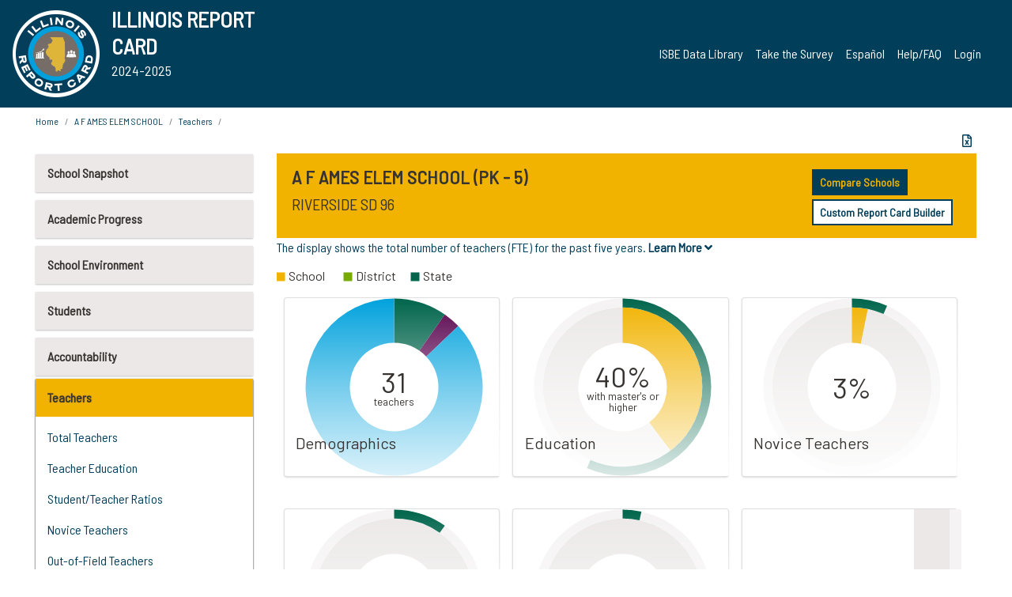

--- FILE ---
content_type: text/html; charset=utf-8
request_url: https://www.illinoisreportcard.com/School.aspx?source=teachers&source2=totalteacherfte&Schoolid=060160960022001
body_size: 81671
content:




<!DOCTYPE html>

<html xmlns="http://www.w3.org/1999/xhtml" lang="en">
<head><meta content="text/html; charset=utf-8" http-equiv="Content-Type" /><meta content="width=device-width, maximum-scale=1.0, minimum-scale=1.0, initial-scale=1.0" name="viewport" />  
    <script src="https://code.jquery.com/jquery-3.7.1.min.js" 
        integrity="sha256-/JqT3SQfawRcv/BIHPThkBvs0OEvtFFmqPF/lYI/Cxo=" 
        crossorigin="anonymous"></script>
    <script src="https://cdn.jsdelivr.net/npm/popper.js@1.16.1/dist/umd/popper.min.js" 
        integrity="sha384-9/reFTGAW83EW2RDu2S0VKaIzap3H66lZH81PoYlFhbGU+6BZp6G7niu735Sk7lN" 
        crossorigin="anonymous"></script>
    <script src="/js/ScriptLibrary.js" type="text/javascript"></script>
    <script type="text/javascript">
        $(document).ready(function () {
            ScriptLibrary = $(this).ScriptLibrary({ RootFolder: '/' });
        });
        siteconfig = {
  "type": "production",
  "google-analytics-account": "G-TR6JVCNKX1",
  "google-analytics-domain": "illinoisreportcard.com",
  "google-map-key": "AIzaSyA3l38T7SATMgS7wX6w-olRiYc1JaJLcxE",
  "location-iq-key": "7b46a94c395f13",
  "recaptcha-key": "6LcR8gkUAAAAAHugZAyMM9nZOpnP7ytrGN06_Rn5",
  "contact-us-email-to": "reportcard@isbe.net, iirc@niu.edu",
  "contact-us-email-from": "iirc@niu.edu"
};
    </script>
    <link href="images/irc-favicon.png" rel="shortcut icon" type="image/x-icon" /><link href="https://fonts.googleapis.com/css?family=Barlow+Semi+Condensed&amp;display=swap" rel="stylesheet" /><link rel="stylesheet" href="https://cdn.jsdelivr.net/npm/bootstrap@4.6.2/dist/css/bootstrap.min.css" integrity="sha384-xOolHFLEh07PJGoPkLv1IbcEPTNtaed2xpHsD9ESMhqIYd0nLMwNLD69Npy4HI+N" crossorigin="anonymous" /><link href="https://cdnjs.cloudflare.com/ajax/libs/font-awesome/5.9.0/css/all.css" rel="stylesheet" /><link href="css/ircstyles_v1.0.css?d=02032025" rel="stylesheet" type="text/css" /><link href="css/load-animation.css?d=11212024" rel="stylesheet" type="text/css" /><link href="css/internal.css?d=06252024" rel="stylesheet" type="text/css" /><link href="css/printstyles.css?d=10272020" rel="stylesheet" type="text/css" media="print" /><meta name="og:description" content="Illinois&#39; new online school report card goes beyond test scores to present a complete view of your schools. The information here will help you to work with your child&#39;s school" /><meta name="og:title" content="Illinois Report Card" /><meta name="og:image" content="CSS/theme_img/irc-logo.png" />  
    <style type="text/css">
        a[rel=popover]
        {
            background-color: rgb(255, 204, 0);
            border-radius: 20px 20px 20px 20px;
            color: rgb(0, 0, 0);
            font-weight: 600;
            text-decoration: none;
            padding: 0 .35em;
        }
        
        .breadcrumb
        {
            padding: 8px 15px;
            margin: 0px 0px 20px;
            list-style: none outside none;
            background-color: #ffffff;
            border-radius: 0px 0px 0px 0px;
            font-size: .75em;
        }
        
        .mainContent ul.likep
        {
            color: #666666;
            font-family: Arial,Helvetica,sans-serif,sanserif;
            font-size: 0.9em;
            line-height: 1.5em;
        }
        .modal-body
        {
            -webkit-overflow-scrolling: touch;
        }
    </style>
    <title>
	A F AMES ELEM SCHOOL | 
</title>
   <link rel="Stylesheet" href="/libs/leaflet/v1.4.0/leaflet.css" />
   <link rel="Stylesheet" href="/libs/leaflet.awesome-markers/v2.0/leaflet.awesome-markers.css" />
</head>
<body> 
    <script type="text/javascript">
        function resizeIFramePipe(e, _pipedata) {
            var url = ScriptLibrary.GetParam("helperUrl"),
                view = "";
           
            if (_pipedata && _pipedata.view)
                view = _pipedata.view;
            else
                view = ScriptLibrary.GetParam("view");

            var pipe = $("#helpframe-1"),
                urlwparams = url + "?height=" + ScriptLibrary.DocumentHeight() + (view ? "&view=" + view : "") + "&cacheb=" + Math.random();
            
            pipe.attr("src", urlwparams);
        }

        function analytics(event) {
            capturepageview();
        }

        (function pullnotifications() {
            var eventMethod = window.addEventListener ? "addEventListener" : "attachEvent";
            var eventer = window[eventMethod];
            var messageEvent = eventMethod == "attachEvent" ? "onmessage" : "message";

            // Listen to message from child window
            eventer(messageEvent, function (e) {
                var key = e.message ? "message" : "data";
                var data = e[key]; 
                if (data && data.type) {
                    if (/event.analytics/i.test(data.type)) {
                        analytics(data.payload);
                    }
                } 
            }, false);
        })();

        $(document).ready(function () {
            ScriptLibrary = $(this).ScriptLibrary({ RootFolder: '/' });

            // Remove the Print to pdf icon if the current page does not contain the 'div#iframe-container' element
            if (ScriptLibrary.GetParam("helperUrl").length) {
                $(this).find("body").append($("<iframe></iframe>").height(0)
                                                                  .width(0)
                                                                  .attr("frameBorder", "0")
                                                                  .attr("id", "helpframe-1")
                                                                  .attr("src", ""));

                $(document).on("afterContentChange", resizeIFramePipe);
            }

              geocoder.init({ provider: { name: 'location-iq', options: {apikey: siteconfig['location-iq-key']}}});
            //End of removal of print to pdf icon for non -iframe content
        }).on("iframe.loaded", function () {

        });
    </script>
       <div class="irc-page">
       <form method="POST" action="./School.aspx?source=teachers&amp;source2=totalteacherfte&amp;Schoolid=060160960022001" id="formdrop" onsubmit="get_action(this);">
<div class="aspNetHidden">
<input type="hidden" name="__VIEWSTATE" id="__VIEWSTATE" value="7V9WJOzCEPPzkaexGz/sB7hjROxkvKaccCpVa6M6JRj5iLvX3879Uhc5AHVRHRK+PeyZAY6u4ST+JVgFLRsS66MMLSw2oaWkPon5C2HKb3NpIbTQqZJy5mVoaTJeh0MlswRukPrZu1YmZN7kDFdi6Q64FIieuP8wL/ELpvQY/VkhJkIew/wWR4Eq/tA9OsPGjzJXymcnQJ4Du3F1k6QG5UdIcz6ti22uUpGOkdNkd92iMS871Xv2Jexzfq1+YTZn2pU213TRFDOvZjNz/[base64]/jd2S1AMXepoA6WkZ3FQ2HnzRJDBpr/4+rQGqjsj+Nq9PbY2haFPNA9mVUpIlXG3WO5dTBq8OVLVxZI3A6oqSN00F8UybaRa00w8Pj2lXFaAKFeY7QrezmEZYqpVdPAG+vblPQXN4TZkqB1UB9tMJ/CXo0IWrLBj52jVaCPVWn3Hc5SsTaHO5lBxIkQTNJSXK3uSPnvQ1UIp9G3l3Yea1E01xxDGIBbmDO9wiyRc0zsNLwQzRO9gB/lhdI4qrQEEKONPZ2dgjNEtu4Z21jHwQQqXZAMiS7A7/QLzYsF6AOMRVnljp3gFwsIz9kSKgIzDPT6OkshzYgiVTSDE65jqaIJ2cLX7Lb0+0oML+vbM5IeqdNNdB7bsieV9x+cT6SjBzraZ8AoWyeWwydlTE8CgQB5q2ORyGz9ZcjoEn4On4eicSb1F7hdq2Vxb4/ehCkxMYw31nY9E8lyNzMNNhYaLO4Fruk+eT/Dc3wYfnTdu63CJiJdj4OzAWYoHEtWEIAVkcNmWJ4KT4wIF1jdOR2Pkj9/qfOykzmJYcdJxSoBQsz4L2phgGM3et5teyOCOFVrJQ1kN6KwCrNtbSM9uR10oMwlzsE++Bdc/mJ8kMKkKDvHasWYgF/dtW/Ft2JjfUhSFads3x2UgPodihKpY+FWwmfxsxGnsGYN8mEIrIsEbfVNtZTe75x2udOfHYkqutNWZ58jtbPyLIbDIR6unlyBbCdPKhyrqQMuz6qlxZKNTwYJozn9S7FlQByjtN1k0gf1P2yElNgv+VEtOotW6Y7/3uUrRWL5c199JkHMLm1ITG2IwNgmZ28mYwbjNFNqXcn6zN6THehgEa7MeGanEnJaAaJokSS7Bg5XeFLNcxj/608l/EvH1+XuwknKXM78tlJbpZkQUzoQPEF+UoPokntFzG/[base64]/bErjRepfTuKjXw6XN/YXFucJJ9UTyZAuszWjU4HRB+vp5QbfAF1LkRFJbGTHIA9kI6T02DU7gBsaeOohZAvcZtd3nV1BU7DR2KDWnYZSUIfx02b6lcJUoJ/DGBKX91+9FdNvVeBfnA2mgLmZsQRxCSBpKTSUXKzrBFjh9RZjMh/IVs7/6y602ikM8udjkwsZRqIRM6jtjsQE+hpmlCQYK1dm+6kippYIVkbuXLAlc/qK83wxt8SjmHP4b44870wBccF1ycW5ma8Om3EeTbxhk2/cQcezX/OWN8l1aUOd0pEr3UknSBZy/GfZJNqWP7EsmnNX8SD0+Cw7L0vzk7TBpRTNRnKZJ169gcI1mORv3ybK5pS6yK08A3OoOuO/QdajFunI1D5WagRE9oaV6U+uHFuYGgpgxHrZwQbNCjlIjb1rnXXLdYwC8qbjKTR8O4TFR+PAsq3HVEI+aXXp7D33UXI/597B5b5IbWiQFufOqgd3ZwsAM6+hZ51yA1HM1tyD4k8H+dcFy1TyaPRm0pTOImspMI01jA8KzlTYdB/7OrUuA1SuAevbT3QbjNDrZrQmHGrkLzHQV04fNFjAqya+6jOekjln3EaDIayVrZ5/f3QgIOmYKtdbJYWWNxvc691g1PenBVe0N1r0HzOz6sBI/[base64]/gViSEz6xmDVqDwkTpDdW3bKx3tcIoc7ERCcQmPCOCaCasOaJm2yhU1b7lZkMpvHX2y4Vm/ua1u1FtRnhX/UsuCzzlcu1Oe62R4kheVsjzs7bGjCnrHcktWZ9PvO2PQHmNQQwKa6Cy9agK8GaJ9TokBNgJdb0IbzJEQttp1mGBFza/Vdd9mVCuWFmX+wCZaqx1nmlwq1cj5bAGv2ymTGNXmGMuH6GYmlUdYuQNoINkjXpwWd1qkdjdt9ciJphGr1UOlwHiY7hbNZmxuLG6EPvLSnjt8nzvu4HYk0puID3WnriwktH9mCnADTnLBSU9nwUgwQfHJqy+gQcsks+GlIh/mwH9S1OX7fooQzJ3YQP+lNszEkHYD25ODbQvfQS1FzkcOk2N9Ibib2AMVU1bZJyAyr3RbaBBXzcHnbJLasl9g7uhuKcrM/R0yR+MOhJH5GTaBCSY73uBOBLlygXWV0RDK7zY0B+6xBFhpRIiQ6PA0Wpy9reJfdaLrb/uOXgL0QPcn6SWEOlxjtf6PH3wcsWMO8mIR6zI/d3UrOowmQHOi7Tz+0iLXSd+nwNL8O/TeCpxWnWqYgSX/tZTQsWMY+Fnof2Y0duTSLIkILV4HGaFM/CIPi5Z0DtJiKwX6ipR2MEzLwlKHLFvbH3C3/t1nkIu/p+ESdwYTn/jusuGos8yBX0va7lixVfuNTN1AniX2CpLXUo2xYX7s7KiAOEY33+p5ScJA5v11xj6CseBoOG9N2skyRACYusb3DThk1CLU0qZdycebuk+MYf4hpeMBODZrSmGr6Oi8NtlcdFsPaOxPxG+luYrkTo20hBkk8GbdR1GBX/BIZi37vqUDb60j/n2cfHP1+cwSrMXAXpQZntEdNPtLy52O96J/S/kW0C0EaMic/vjWy+ZkRIgMoa4t92nT7IVZrUy4NNW/+CK2kXpyJ185h7ij1ClihBJCeVGjgn5dK5NXJvKDaDWbCuguHuNwkXs1akD4aG2JYxcpMWJQGpHEdoGOxEX42PCYKg/6s6tGj85zAJGHWsM0VkVv547mHFDGLu8ZUuKcrTqsnJn+JVk0WEf436uA8bu/deKl+WOF81Sh7zBOiUrfL+Hw9g5LrjUAGm0RaSmfE8N6jfFw49nPZgoSn4/GuFdUHz7gAJPSqt6ErmDLXcv3FGrkHx8fWrn2k82DruOA8rEJ7GOvjURGfpowRPQSsFZm6jRlTCtfYtTkIqYxmr/WDoUEbFHTKF2SKmE7GSilwZ7WsamPsV9wu35aIxI/TxAjihAao8KB41d/gYEeESLXuLxh4hxVeCK93b26xWZF5weVnn7pRfjMd7UqG/9y4LC0e/dcvrxWZ7fqTMOwz0eugcse0JNBU/[base64]//CQTVVeZCPRW7ftgwrFNvMJKEbj6+VWzn1xF5jlp8vKqMJ5jYv/4h0CtVzXjeylpkIC4RTm5SpNyPHjsaLC2WSyLfayFj3IYR0J3bLmcVu+v93egNKs7SPPLLhOz+5P3DUtP1NiAEsHGV9bgsXEv0sPLZKd9xUM7nCv9LnPCHtUV9U+QJQj3QyC2wBHqpe+kp29+FB5Er/Uw4Bq7UT7XxMKWNibLzC3phX6aWwj4FKdSs5S5jXf2IEjhwfuiV+iwOAWndwGrYjDZFlEMsPoLX1M1rmjNI0LaKPrg8+0nmror2r24dD8yQ300R05kTtqXivY86vOxSf3Gy8N95l1kpWDI8YuroaVU55PqyeHTqu58db14TrGj1vkvpJz74/aiUEVGsmAT7iaS74DcuhafsaIwt37MhoikUfuFH4iI8RPQb7Qyr3fY2m8dxhr9COf7PiJ+GmOSz/+0do4omISEdfIG1jyJFihFNyXGeCYnVaZnpYCie8iPoxl+JU4gPzFedvU2pEx3svuOa33tKheagqBxtjxbqW1CYNRiSyJHXUDP4HX7a1qS5JpbHTMj4cksAfA6VLlCfb4JyuMrC5gPfKsdnzFVLWWKFcA8cvKtjJ3iLMBqaQkmaHt7xgIeoVks5G05i3/UDZNHBTR6FXsM4OCzZxguxXGZloVyKzY74SqOf6DyLI2OAp3BmG+rHUGzgcoHzOBOx/tEcZc4djfFZD+o8v//oIuC3zGm+EY/lvayT+/zKIErR+DTHByrfZpUXik31Otd9CVik+qAcWtzB3v45ImZnmjiDjX/ZFIR18yxok1Jr/C4VJEEIqUBWcn9UDkxZfsC4s08bL7pMEpY8dB8LD/T1LEnJiB2K9/uyINMXy4k4gO2JXtqZ5voA7Bbw451UbKActdnBNUNkHG6I5Hd7pmtCtpTlzHrPsa+n+/Hpo0ZU2zYy8f5HYTklMwdiyOIh3ZeGycF19kVbdgAIiHRPKUx706zRlk/PeLxtlAhsvvSpbRDb2FK97KY6W9fYYyeTbd8WFTohH2UDN0ftY6MtGJW5P0H5HJCem1b+SmS83Vl8+VesMJCYyYMeovAW4i6TMcuhQ4uirSBvBX2zfarYlzIaE/[base64]/uuDsmsJ2i9twn5ngObR5z/REyItV88VWpw1gl9ZKnQXbQREdd+Avaw83MT6btsqQfMeHmLhodHBoOXKLNVA8+epABhxZGJ31DhZ4kwG/sZsRPS7JguMkESddAMx/aeoEpUZZXmbjvYp+bnITOTrGK1xa1bBG0LgWvT6OImjA5PJZ0kX17m2DXjYhIXehyIJ6wp6b55AIi4V2rSA8vXzbT71U1q6rcUQOjjL0x48Bmr2FJTZAhZ93xPIWrVgf4hrG/V80go/HtQApQ55U68NxVbBvZi2cinxYvSmo4XZEyf8hPASumDH+cm2OpitjtgfAbtHBZX747/pfOgj/zr1sAzA+9icRaS/NqUbrSZFYWFUZshNzU0jIV3w78gH2gprY4c+MONIglMk6r93cQhdAZMg+sLNxhmjTaFkiAa6NKObuwsbDwqQm5QC/dwKm15HH2pgsRHtMrWyWvFu6WvZ4KHpzGjrTq+x2Fb2WufTLZZ+9Dnr5YWMTlu9uXWcXdNVbOzApgLyuo4XpjkmMw3Evs4dZkK92uGs7lGDJ1vSXn/Za84KmLnf2vWc4MXptC1hLVMSAliokZof3PbVJ70E3b6d9PntFbtpnrdPE+ArGeQGySfs0MsBjLVAFqK3cik61rWZmlb/2fZxR9JfC707g7pvWxfcmgCfoHB42fQ+y0wBOEvm2XLqBfuKLxjkBgQQoo1PQTxrFHFQx2xz04vqNNPkR1rrvZPwIdL8sL605O/MgVdRtq2u+TtQwxCwM2FOcSdjyELbmCkt6UTPLGAbXrwKPhI1gwbAXQAwfFVl/9J9gnUl7AH6VXEcZm7vJJMW3HN+Obr7/5kRnkgsBW3GZ5U0ZMKNz0Ss2ozhzJbvbkerg3z2p4Ydpt9CFNBRrd1Q7eccvWY4+okEASDhecViXKoAHOTBn1GjO6vMgz1bZR810EBJMGwIqp4w5fFqaVBK8k+QPjIAP4a8EpVPgIKUJbBsrbjqPk8RoG+GGJYS9p5ArmfqYL1PXKMoYjntbzdLwm/UtxtObd73xE2WUIecx81ZBdtvT4lEQqH5NdLtfu7x1cZ89M6pofyE5HqTGZhPV6YkVt40+TUOe+28xT16oITTSOZTSvCnhl/SSpYsL1prUW9a5/kOmwoLVAopLTIj7mqV3Iug8oGGVj9ZBsLNUVqJ3nxCnO1wv3QODGTbzkmG3ZAYsnjK3NAEU2MQCviF/JmhYq/krRfhCy/pO3YVB5XbyLyNoSk7VMM26C6oaG2EpidKUrGDZYHKeJkWgNu8hTT0d3Gq7PhTcSEebv8nPMA8rPe1bbq8XhWFiiq36P/8+5SxJyXKS969ubj9yEUYr4qc0QEttm3kifqFd+BMH5KKiDhsrUsInGnlqK7XxiD8DE9PCWxdVPWBcjco94ziClMVGNT3LAkOPyvkALSWi/GJJz5EU22Atbh240JJ4Mbis1fLlUvh1k9DvD4iZfTjfSi7PgskU6e3/bj9xtu0qIGhX1xSHJgU0yocpGzwLm9JY+f1MOnntSnt9aRKyAtdGQ9mBocrFC8MgKZynUTSFczoAAu9MqN2FnDKsrvhAtVDS/atkUi9ItRwveRhdeVmtBNogWVr4wXgrpYAmJgWHCYdwa3VEtsMJVIjc+I59Xp8ilTW+2TN8NWwB6oXdQSDVs0Fq7c8WYMXKnA1R3e5iuItk8OUyaAgAz8jRgPd841y9FNvYpT8yYphYaACungW1LRESaLizefv8PtxnOLGU/ndtb1gKFFi2zvDXJYU2KON3QzuE9GWHq+T4kUkBR/E6uE7N3/Ok8uAakGvzk0tKmAo7ZlnnomjtVFnECebxPpeUlw9VDCK7d7RINRJpVVPau2tpIbqs7UkJXzFNOdtAGeJNRv0mkSvWlXBsnqdmLoSHWwOOXSf0WCL1HaMPC0LLWPgJ7jXfuPlB3IQURkja4XaX3U5/[base64]/fKVPylC5iJCfG06wCOqCVrkAwIPEKp9KMV2DPcM4Ivg3yp5AYr5rFP3HlaqtnXS557OszK03AlVa+amb8SFaSDKri+fQjYobhzs0+HqjwSCAtXatPiFQCA45A27HqZF+WC20Z1TJVQk9MAaUbywjre7rBrO/5zbWifv3W0sXGWQRxrXMHvdTXfFQG3xKyvTEFl20MJ33cd6CM0mvlrSLAxPXBWhStoWxT2ATOIg3GDaHa8RNKiFLe9mhF56Jp/f6jscEHFlYxj7VOdWvzGeCjTAhRkdMEwJlfrUMHYe5XA5uOXn/VFNVLimbxYl2t5RHf0ptZoy59LT1pJPcZ4KJezjMU2ftBOdPHmkA5gISq18F2OQZjcgBFK69dMTwM4sabDDMcQJrG+IfDtdKCYPZmjQmQp4DJaVaAWrIpzQFNI0tr8uyBuUlG0KVU3pBGcD7NIaN03Z7q3xAMEPsN32kPj8Ko2392ju/ECiZDWDbRRGBLBa9eJ2BxcWfL7oMw5g8ptR7vQbghtmtu+swBESjwcgWEWZybTOT11+MaXC/MgyUsSNphMmheAW/ZGwILcfGFku6Du6pa9AeDZIUc+Nsf7Y0X2YnB4QywFWqglpO3s2wuwzhVEMMNlQ+HUzPvpc8WKHtKgVSMyzeQFdIGBNXDZ339/wUuLgWXerLbQPUMGBmm7Wzn1sFGN4jsRX7invQVbzn2I/DLh4osZEgTcRdKVdWZRZudTcg1rO3tPf9eNa6TRcMk50WFtnlkLcKTWsiQ7Dxp9Ae++c3MoEwUFZaLAbWMfk8gvNDTBy3aIrhvruqlT0ocx0ijcDEKQ+/uTAHg+OyhCMy0AS8l4T2yCpSbIxg3acMz2NKIMP6N2Sj1LVNcKQU5Tabn+X1eGBVcmGtFtQh5wBTNviiHvlWxowPqh8WtaaB/Q33p9P9iUxv8uCkyGNlyf3eGnRL+gbGRljPrb51ANe4+b4VSP5VJCfnnh67RX1CwfJRc8bjTEj0LhxgfVhkika4lvJSrmxbYKSK3D4HSTSQ2Q2KKvFSFYTNh0w9ZCHTeeZGJ+jbofTMx+KtQsTGKyrQx9nKBMWTA5jIOLmubfXihwsjPWHDM/ciE1dvyLbT+y8+26cuXJfdtjy0B9yDPvxn1Dp7A43SGs/lMSOUyPe8OJcbBGRlkm5NoixC4dnkJwOKopnnQ8wD8io537jA11+VDwK5pOzUEa1A1yyeH3POrXvV+oEBtbkOO5GYXrGCv+wtRabAWr8xpzshgnk1dfWifR7XCIo33QCB5seb92b4uEBwnznexG7v2msswFnvL/yuAt0Lgps6VqZbz8WrS0IKPLOtEexjsl2Mk+9eUxmRQyo8R15mDV84A7xiOy5505LkYOqaeSh6JL+XjPFLqvrE/5Do1V824u/wYzpfiMGmUd2KQtowV1opppNef/QkIo1wp8RiCfhW6cRmDRu6RR7zubWKwYiEyoidBDXcvhsX4EgIPwZ0n+ub7ygRHNFFi5z/Haww8FcKI3uvj40pFHg/73ZN1swEbHyawKwyw5qOn8xAE6ELvcaXgLtRB00BrVpBGSf0S5QI5Ou0SsBOoFjQcw8A23cDydOJRjB+n2XYbQPMKWhnhu/suRNh57oEDaxWQODASSlYJ8Mm0p4AU6Qf/6VYpQZcFEpyfBZIdlaEQG9DS0N9e+8dM+7XQwbSCB0diUgVuqx0NxDtcmnIGfL+pTpsHheb7SuBCk5C3spVM+NXlgECnmnF94eLEHLMjL36XCWBhh45fmP3DnWbbc/oCEitulHh/LLqiylxmn2g3LKNNGj9wxM9xMavQLO9VKNRY6HCqdsR2sLgoj353vv4fSHufxb0ZapNYSdWIx8LiU3nAVTWJju6sDYMI3i/kwnIE7Afu/RICd0mqPJP6wBct5kzlamfU7eZrOXsKoH/hu6/REIEf2D8FnK2t/Ptow6fH88jdqkIegeyUkAA4kNG8gjUlb4Wskei4Pk55MGAe6oYaPxh+8393wCEdTtXfXNrTgKgHqCbnIgjCekAJkAZyC1TqffR7kqHIBOHnAeIRn+kEdwoB2I+KtBcCBQQsqG2TfboBwq4ZsSX1oszmWs5krQxg+m/u3sJ2IiLxG3i+UpBt7cfO+pliQZdbIsHuu+Zh6Z+eoxGLC4pxs86kaHcslylVYOpnN+98ujnhLnGcvY5DSa4msiNukP5QRS72RU0fCsE6odM6oIm1qIfmkRx+kf9hoGdM7vMC2/86JxDXCVNCiLJFTxdTc3mpRSjfsQZvPe9fDHUlB+EalExdTq/3Ut4QpZP4JY4V4vhFrrx/gtg2MnKZblx3TrHUsXPAnVuvIYrePUPDxpxPFFsms6C9QjWsKVJ3U7wyjVvh5ivp1Af0qO0xZE1GpegesvgNt0pCevnMCLxBVqz/rok4g9FHzkcx+0+h7/YI353+h8PRaUF1VVIP+SYv4xejdahmtb4XRMfLwWNbrKiSczfuT4kKDgO6j4tIG0kTZ6Re51jUCK/axfIkwi/aQakxKw16fjdIXo4NmSna0Cge05qx3944ZkXvvNHukFpWfJf7bx/9znV3SattJRY6U5zu/VBV4BbMQZxWkfXpq6NABfkceEUx/bXWiMk1SCMfsh6u/k1Cv+S+oZj+rv41y8vcWgMhRSbRZPql3TUUlC1ly9Lf4Q0dhT8P1O/vPv0+HSu63HjYzIO6oFunD7nOajtqKJCdrknhwEU2a4w20GLYsD62J0BQ0ss0bvDh018zQGvP348/[base64]/+JNhMTU31OUOJ2xOatqEajigM3KIKHLsks8l2FFu3S5o+TcHmJZnyZxDUYWnWZwn0ygJgqI1GsO85lLLToPAxtNx3GEasjv9Cjcksjda2X15sBy/VMSf1UuySrXc23pGeH8WC7d95/[base64]/yBhr7foNqEOvMdntTYJXPxrPQ6WDkf5NzKOlA/on46varEkU8u0f3CbkEgTgghYvzIeXqCap4FHbxNuMsLrtiWDjZyaylZbqNbAyrUdV72nauj70M5acklJwAi3dev35MOKjw8veyAVcjW5Jqgo/QhQrbXyeGyt0fO8IJWV5sLhen8hdt4BOaieDvL30XaDEImbG+Rmg62w986zzW7HcSSQuqW4h//L/LIV4UUvn/3PGyBFdzxzmowcRYtKAaBKcZvVTSBn4MIPjKhhukxNSzOJ92oW4Fb40FAuaW6kxpdn9Vj07yIoAkEt4Nb9fkXgxlWrKdTs8t9J2joo4y0GEdosbL3+s/N3rWEgNvt/05MRY8y/CqsE2hDhqQ6TZPT4QMhF+wfqqPu6egLUWGKwIasB4OGxbLcKaCDxzHs4J4RLciBq/Y48XlSJ4agq5IaSSlImYkEqI81nE0/aidw5l3x4Dv5wXg7n3fRlzcqxx7qz/QC94SGeb9r68OGHJI1QsqZy1z8WKnsBLXx67dhV9ELgN8/hwScAg0fYnNGrkY+eQ57nEeFP9K0shpqOb/eycmKosSCJyebHe/tWLGHLmyYqn9OBlo+Vy2aZYpAgPpOfnxEYOUHPnFV9qOr7eLiQBD5mGzgtNWnj7E51mtmizx/70D2+9IRKjL+AhSONUXE/nyTgbLrqkTXyS6LwsQ6Y16gxdNFq99MwkzC2l4yvPvmcnGdDUjzjK7VMUkj8FYMXt/EYMh69kzpMyn/HaCz/I30iotLDHV5LN52l9+mhYEMGJce8+Z/6BMc0fGjt8iag3SCwmDyu8ywvDQQ9nBKhrl3ASSYpDYfOwbVQZQm4vIyDArwBohn/4ITN/[base64]/ZLGFUUqfhrHhKejQh5qPMHa0eIXPTHOd4ZO0y6jbzk67wU9LR+M9qgxJ44DmG8x60lDT9EWoN9BTOFPUwFk6bUTGYge8Arq9ukesGrH+z/KbzboGhUIEwO+iiPK6hAYsTQdnZnVsqe7M3EnJD2DEMsxRd8hAhIsAoDTvq+AE2xAjeN3CUtZYKwD/[base64]/[base64]/9GXDnZeZ0C4XZ1uiYT+I+QMmo3Dx+c08HblxRWEMQov7gNh0S9K2gt4WvUjYXuYf+3gjzdWP/5I4UT9zk2uca9E45fcjHcnquyah/ZGKEvu0E/SsobI//kJ3/kOFDcyjLHdVEoaB5sl5gh86IMFtLUaoUn/[base64]/+ZlcpWbr5cZo4X00Eswiia1PFks/ZVmmBvGGkTotyemnHfAOW8oaRMhnaHCEp2Fym/+sYmJCA7y7bu7JmvbFt3lgfoyG1yeP6f/muz05+AiFI5H3I+8JzsOhBhxN+FGriyah7vKO9/6tm/SlkhrDvfQrIaS1Es7elmigoNWTWPf/wSE6hIxi+/sXCe4fq7eQqojJb2IQMxUJTRSicJaO+GVjjX96D+wd8rO5yFluvRsqsUySkKMs8HeTcMjEkYw68EiWoPJdpstHGRxKAGqhuBlqMB8aJznXDMkHliXEJBh+OKlps9KPcl8p8s5RTYpvjqSBu6x7cTD03/iRCxOViapRPTTvuY2Cxei1w42D63vaBJAKMrdambBCXx1QpVel1PRhqrGpXbSOFkGTROUKz4JzFmUVlFay9pbM8xpy3QrnyIaDIraIEJqsCT8aIesAOlg+HEfA8LY2qLoq32BEpGl1ujAnMAbZySWD8hvZPKQOOvNZUbdo2AJ2RSnCMdXU7LXBk+4z1yxm/0dNkibDs+Oow182RpBYP/bPhBfvv3Ij6k2j2zi66PhXHUFE0zJOQihWZtWwf3A8ngoaCOtUGvh5u6/jY7xfw52jTWF/OJYVoi+ITkCeR1xkak9IU6ckboKbHED26ddKb/yiCdeCQnoGRUlfZ1mfQaXP6wv8DI6ppnsOMvyKx3HUYB0RvEtP4Jnie6UJbkrf2k7xDesGayX87RyrAUEyJnvId8/424dKNbCA/AHsrMXPciuRiP2ZOeIh/gtKsJsx46oBatisM1v5dbDvShNtFRrvXT+v6FtpuBSjRonJ7o+JaXgcXclQZRHyp9sfryCTmin7IC+VAZzmlZB2e01j93IX3l7voTJ9+Xyhi4JE5sCajtvKWWtFKT0qL5AQh4RttdOupv4AWM7sX01mlBMoudtc97rgvm+vBnGRt2e62/qpovrNc+3nBttYZ5p9JwQGQ5tdQ6ejM6cG+TzIjSRBhnpyB7YHj3PbX66ZbF+dsS9DWRxjv/RS7kpHURAmNtF5TDR8yEDai0Q093aII4b7eC4MRs3yTTEU4nDhRwvlP9z7iFeSBU5RB4lRZ1qwI/u9ikfbko4tFsCAWWB4hKGJBEd4bGz+1KNaLkySyg4Qs0ZfTPButSj94a9r4wptI6QX+UcON2dkoVCyKJRBuXelKn7crvlHlllMbla1VgjmBM0GlkKL3lNue/xktSNMZvbHKFNqXGDIqkyFDp//x6Wy/nWpFQrHoPgLfv+mTrw9zxYbFymvftfNBn0c11fZDCsNDJw/iuIkgSAFUghixdG7n9SIWaTYvxPTz9U/Y6c6FQzqwhbzh1+kfJy57sma6pu1PGS5HVQdFEzps/ccIsGu8bAwUjlHZbkyjsB0eAY9g2grbTgNfOxgVWoSffkTybdDsQnrx6Zn+UfJKTPQpSzqHhoSlLAocxs+E/w5kYWi3Lv/PfFuZhyVWEsmBYDmB0wmSaJNQk089HF4hvX3L2RwEOBlRyXeZi2zhBQmkRlvb0ou4/KnX2LupMYBSp1wRiLbz0hGBkQ8QyR75J1Sc9SYAQEStl/ziZbmQi4f66a7Trepf5ZVEQAsDAII2znsfyPoEHYadVfH7NBGTrMn+3WiNiDBMQtJeKIRTOpqyEssfNo3BCB1bMrcrbGUZ27rud01XyWP/hyZAJOGiYj616zheghWXnKkOnLX3ZZzUQ7wA+i220/1xlAc1yJ0aYVNlgBEY/j1JME4WA1w/DoJvQlgbOoCXp31Qu745fBb5D54xhISDiR9jNBYHAFPAZGoTwDWpPNK3p5fhbUkusZhpCg+fB/LJWZgrP6qCUVnGFIyZ7O6fLe1pBAwEF47CZ8xodoBy7xiVcXt907GBK/uYLVu9erYrJQHm7EtjqDWFc65ZHF3giK+4pT6yED+XxDcBUs+DyK+NDCs0NTTp2jeaYRU1mUPhTY8aG16MMQ3RsDh0NK4Ji2XOXu2+KKMLCZcHWQJbAQZl/70PFCysRaGSFagpkT8SaZtZvoFjqWPZnup12ICR4Dm/bDiLCWIYvyNDoyqvfHJv5L9/Cixhk+CqMDCNpVgWLAt8qC15zyizBr3IzwG/rH4CvkjX2po4zzVevUC5kuyhymCAbEuQWnOHsLkWCxO4Hgtr6B4d9OdnbcUWzBQRYUXsjbM66FnLH3E4OXZa8oJ2k0Bz48xyFzNnuhVlx+KeLntIZrk7+2c3FmVTxa3pilRSE4OceK4qRweTUFX6w4L15FOCgfIE+EUZZwsx344zSL1+mZ1bUNAk/qDGRCYhxjr4JZ1Lxqsp/vfs7BhZJ0le4evKPbAWr5Dqv0M7hmEggIbp8T4r0rFrE/uZNpUGbnC1c54zGL+9TRm7ghuS4bDR0CGt73NkJ+9L4Ghxg2r0sdDVpQTm9eY8Y6yTPtcMcX5KaCWYXPDJCpWXnSod6i4uie/jWjlkek+4uecT9i2HZt9HBdXKJMuXTfmlaS9rgsBU1B6QSNjThPf6NR9Dw69ZhTySaoLswucUG0OGRTcphVMQjAXsE0iTBQROz5kbuySzxiUpm7pM6kIvQeEFX5t/HSmsV67+HpoyMjyQ3Df7H0FUmK2fnXgXSU4jhFBobiBZHr3+PXthWSa6USls8hjDuJwnswhS17HYw1tw7YYt81QqZWMmiwLHGyNgXnyUiQPKhYKsnGRzVriLnmC9trQo0fmDrI54usUun7gV/qdaGeDBIdqJJW8uJpgf1sV0aERBWZ3z9PPGPnrviBDAplIcAIMoVaDRqVTLQjnXpbaaOQxeXzdgzFOIXxB9fg8cK9qV4SZnJg0C0w69JnOHVLBnTsu6MQym4hGnoSbNScHyjIs8DbqSAZT/u8pDZGaTCakiPW78d2AFM8dMdVaIthTdIOTWQXvkJNv5kIFrm2Oz1bVq9RoNWDWa7whIMJP70+NUoVdotr0jiVcMq0WqUetARDR1uPRoSGYJyEunEwx+3OU+8pcFF3LfQDJyjaDu4jb7szO6DAP1g2HQn0lKwioPJw410hj6Ujf35rnv2rKWmV1B29H0xvzoG1w/eUP51p7g7Lt8oJ5qpQtLxhBbUhail76jO52mlXwdjiec8GH6CCblDjukRDOIO9tsrQGDdofK+ybCIvhh/ymUzuxLrKrygqE1UNeES1bTs/R8scmzBkVVPWOJIgO8OhhVG4erkqHzNFMdcAg9hlWx9ZCk+c8Lcbry1YhWomfuLPA5qaMqjtXY56G4J5QCJyFv8dKLw5a/dz/[base64]/OAvYhMQGS74LBg8noeZfhKPPUytXK0hECnsfLwO4+YoSFbVeuEWVTFP1fG4Cgeac/9pTIq4La2jdPRmt1jTmsDRR9xRLJ3Fl+zhXQXYvsN7VniH3Ip5JNCC4TqM1Ccd+JAhHdJ0DMc9J2sJTWtp3SxK5M1xRMHeBnrcKTLEk97xw9t4Nz/zDiv94PwdHeveFWehYe79B7z4V8SaPJHc42jO83dbSc17813qXrT4ZMjQk/dvh9h2ZYJAFam0w/1/5/FrAByQbLqmj+TNxwMBZlaCEet8wrEbcEnWEHb2KjLYcxGZQLStyjVEOSOtHqQBGX52wgcTgINsDOA2lFXwNczp+MCSt1wpseF8GX2ZbHS//VQigguMcDIHGW6W6HXG0YXwa4aFoK5y0CdgMNOsK5LNhNNrYuSKeuhdyqvX6JxHs26UQN4BYkmVGW1ZZkujcoNrXcqPUceXLD5C+m2MFbT8+PSfru0kNakbjWuWxkEmWIEv71RKLH81gOMDxqf4MFnrzjpz90H/LFeV3Tmd0CC9iqrVZm6X2dsajAr3iR3sUfLgUI36s4yNIaBuHzAQ5SfCXHt9fVfiQE+yY/[base64]/nHZ/rWHjqSwtgjKw5gcLfLm7//A6G4nJue2TvtsU+mjk1aOQh2yTrBSCVGgJG0hM7+Vk7MGnjXkl79oQhDeURBD1Eto4/dNAo962PnG9KSFoEXrfkh34bR/[base64]/6+NIcllb3m5t9qGZD41UH1srEl+Hvgv+VmEe0sMsrGiEstxttfOI0SFZIQlkhCjC5PKLBfYqz/zOQOYwe5bKMA4RIYLilIYCKNxWlgsXcAaAdOMsAzyBWJngVj2luj4/k6QEUze1kj0NF4it05Hei+QXsxM/nKXiPxvsGe8BFak/xfGMLRrmAXYonDD9TQNOP6/mZkpUqXwFXi93m7cWQYo3sb5Nu4oV4BEj2Dch5wF50e7Eg28+q5ujUYr2g2Dm8WeobwjyQwjaDk5j9XRwpCB7UXNFMVd57b34Pv9rhgh1KrhsIlIbcXVbypFxpPjgfBVvM5f5eVta+zsBZXPVFwyVEuz6uKNtNFrk6p3cvuv77mtQjiLVDFiSl8ZOX1DTT2qr7/UTNqB2oZWQFp64WNwv7C8ukmWBghfEgPV8uEtDqRdlJb3bsJvbXKn/wMB/PuHD0lNFXImfwV+IR8weSEYMLOSC4+RgVc0uQT/0s83jDlDSB5XL8ZD1sqC+G/Z5+PmS/25ANGmx5cYm3GG43zRvQa/ab4LsOHuUcoVaos7/iN/IIKdqVMwmVCqZXnWeMhYm3ycnqlryuwu01rzGcjGXtbOVMF8Ns8F8X/wsasK+YWBUEg5bSR0gdZfuJtY9qFoIHnZ8wyiI6/uInaIOcFgaiB0RZx0HQy3qerK+9U1fpt9WXJD/V1w0Cciw9gK6o9/RH65bHlGaY23A1KrR/4+7PJ6+SbrxNDN83iUyLTkQx7+GB4+/QVln1DVAhW91jBybcSqLrXWdpj5LUuO5fepqVkycVBSeNJ/UD3Itw4LiS6LAvo1wiSdZK5wbhl59UvkBdm6hiSj7IE059Xjk0NAT8yl/R8OEkwi8pm7Qkk9tjhMxVj2kcW5IdaJ1Eo+nEwWr7sLrculRCgoVzhNFEzKkwuzyefqNQkuaUu+4FPt+d/+dqCLVJC3MerqJprgkNqSitonLwQjXNl6rgY9wGqDx2ded9rG5ESeQpRXM2uRXWKqm8nySnRTLOvAw4c01aKBj8uUWamsC3nlFndB/RKPaVtn9of6Ba4wtFS2bEyHG8ajCWpqCajzxyQSgFa+eY7msdOArOhBv0QB3YKIi+vftWqlUVXnx+HpPaUG2WCfdPru3ue7uYeky/[base64]/jGz5NEd3WfasSGr/sEnLtMIu6xwcQWGBxjxlYzMxmU3BTFIqhzhnoEUz3wK9x1pA2b9GbGwaIisjvYXxe1PwFZe2IZ3iJMEmTzWQCsjH6rQBUeycU401so313OYENdDZiOfsrYcBSf6TCIMWyFxDDn7Hu1Sc/2tSWZYuYEMIoP830AWYu0RK6FtnfscZOgQ2y72yoPXNZN6G0KKR0P+RLpYqG90TCmaGwZOFJZDMaBEKrkCRp+m6DRPYkJv647+M0lO9J53vMjpCn8ZXwijbwOToTNoknrS0IGzlCHa88KD0Rn21yveU+8eKoTypBWPVT1xFWU8/MTVyPqxBE0MuTveVsCfx4fAhLqdAsdDxayiYw+w3j7w7agLDvKux5DjOmafU/+K9Uz/R+nAYoUbtmynaTgKRk/TRzT5b/L2sOpAd9ZwWlkmtoACXSGOkjBhx770qyjq9UNRGMhLvNJyclUKbkrwGG2PKAKJVyQ0xC9qmqj4CtsLAYDSf8rtUomibLdc5YKq9X5UMrpEs7O0ZRsshgvsY92Ju8Ldgh6wnxTZnbdZSL2qnVHbsSPuUDdjIpbmrNNopLKpPs1KJn8M14TQI+PMFbWezEn0/LtSARhB5xZlvfoW6WHNmaQxwqb+tLTAdv0/ujNml5yozygwrwAqJDtt41V66Ea5KbmnHIpZYaF+mRSGN0RYH2EhlKz/vTr6uaV/MzLJmymCe1oeDHdI3JKGD9u0HZ8HaVtbb/kcfsXb8f9CPSs1gzV8P1Y/14mP1cjKhtWQ/hP6XmJrK8VbikiFqlgm/eHynmCCieHEYvAq3qe0q3iDvqVePG0R8qAxf7bodCTbdZR7VtV+rHzM5BDkcFK8P+WCzIvrdaURe/mGOyFntpP2AB//[base64]/[base64]/D7P4w0Zpfv4W7DB/GFNX2Hj1PSvkPx4EXs7YZUGAMXvpHe/fH9cJ/gFUfxc4KqrTiLeP4aVs2MVhl1bviIgO0iuF1KOkkPVnuTg1s3mDXZjkafCxIzx517641tIgxnPDsqjWnJXy2eNaNCtwWTQm4kprVmB5a7cDVDaX6tYbiU3S67CC4b9glPSihVFw0eG5LUfD8Hd2MWrInD+5p+XHkqb7PM2EFSbAskSVPbLlmARDL27/muopHg2xCbpqr0Xt4gKCvbYLh8zE2imgLLHzpO5TJVkw6XS+wh+XcPOctM4ug+qumMiIJS/KfDoFsQSRzWIckaGXlZZDSEjxsNnT0Qy508nBpGyacaJgq30UHRAbdMCUto6j8iqDfCd4zEXft6np2T46eeBLv8a+10mEgs7fmil3AnA0hyG2GPASa5M+lfklXVGoDkFSJZlCLuZqX8O/so7QlPXz/pUh5AQjVrgsJ0m7yhi34PIAHbpN90fbgMuf+SNXMKQuIy/zROLjkV23i2ci/UALIQOX2iwSGTAZAnYWHugPZPAd/JXL8A5xWBUfxIW7UuD4/Y9JFQpobSGzCJTFDj20oOU9ScWt4sRYLTUvdeh1yltPpHvpwV3oJmEIViiWsVwYrHgRm+EbePIsrYjwRvwCeAnhVPjWiW4KoP5j6jWbr0G6LwxLQ3MbriMEJtIXMI6o2XsvjGTIPFoS34qnzH+NnS6PVk3iFivKweE/dOymmPC9HWmEETlM1j4fOvSC+exqME5HzQ7YmYZL8ev85bHGKag7V+5odmE6nfucaGoUBgB85+8Iv9jO9cqMBDMrD2uPCXn0iUBz0Mqjtc3IIttQaT0EKPDk2e7qg/bN0UX0VDX+LAoQR/HhICDIS8UQPqv647Lsr/y5/POK3ppPPlI7xu7NeWep5EHRpzZx+T4ZohvNOSrIDl2+zpbgNDPLQhYHrnojaAC8InPJN+uAy2GBnZp4PvmYA/C9VqsKpsWb5wPvt6HYJbqrvboLaXb7g9rxccu91SXRrgCpb2QuYU/EubvbZHV/6zBnLB44WB2T9SSIPSG4vcT5NDySaRrDjz+JeRPP+iE9/A7Y0pVYTvy7WxlGwvzwbLX2W4NvD3s6znKxVDlsPdPT4CGWNyKZX9u8oGMMHLbOMZlvMgkhLfQoprgR5bYWJWTfPHSLCT5RJq7ufQLifH9kFs2tg15erizTFlmAd9g9w51V03H9dVEiDHqDDII5do39hRBCGSn82GQYaHiCvRGd/dnLeT4Pf8tqHlOBrKCw7Tv3rc6qNYzCbV9OfvfWkKvpSweVin2IVKjOLuDbz1z8wz26hQH7PwFkAm0Shc/ey2lxuyRJBHG0lA55lJWMi4iXs58g/P5V0saos5yoiHHrDL3ruCr1BTeYSjFSL0dkFcsDRFqKLCRMmzmigoeYb1VWv6pOznnpjpXHWN6LhpXL5HyjgdfF2OiTLTibSDLU4pFaI1LUXZQTCE2DUB8pWXFMySfaywhTFubaHRaS75ua9zLAfogp62jZX8v4RuI44fW/d+UOndc76RwiUnmxAk0zJof7jcY9q2eO9YAW6g1WHs7SaTV8yryqb0yoo1EclN1Sfg7U+Iz8V7jS8IK1CX8zvLzsyjvxL8TmRl9CeXbH8QaCPtVwCtxb1tpuomaBzfVGfbgC7Vu272HjoVU0q4zTKZdiCTuc+Q4+9U2hiq/Ai9zHyQy8yor2ECAv8USgNZRqcWUpUEBr+enMWeM/erE5UD1+Qo/RCYdjxCfed5sPNgUmVvfyfyNVACZZVh5kETKiUWiqlaLXKa/G4kxMZ28jAG1B3Y2tGHnux9gxk3jrKXybKUAzHcQOtUO/HUE0z6rROxOPS8LtndYCU3k+kBIyKS360cgyrkM3KQP/0Ncq7/R+qryAACAWchZnUJqfuOLEgSHAiZRsnUWImBMR9H4VzT/ckMdphVdFdyo40kxm6Kpo/5FvUGm8FBqFBScVOdhrLEdG470GxWglb6U+07AKgoDZ4+xph9mbKf/wPegh+MNYbCzrYHLeZYBHDI0upMf0CFRedZeJSZSkvF8sIqP++yoSr8Ij7FI2wgFXcr+QDOeW8lyEgOMbiAV4ZApS553v1Wv/XeoCxtJgXUBDaoFpaMWSxyymYWvTMop8kP1gkbCn0IuJdNZT3Ptz4wt+rGcfRWQqIeYIEoEEFXhXSONUMIHFgbCIH6MAT0UoaKvgKXxX/St4ud5IjOjvrrOVt5Rs37+63+FNalFtaPQRCfBLV7XSxwoEjmEliiYlLLAl1KRaIdLsGQ5PIZuKl6hsE/1d8uSN/4+bw4YyVkGcMsXI6fPqI9I1skYu5bM32FY4BTeC+3OoIUQ2d6uxLpFnKbb6Gu5hBn6yVfF9qVi5foDvqa+lkZk/V4n2TpihNOnIX1Nkg6L1EvTEiIc8oYiEm7Rtup/GBtK54w3S2jsFjyjOOnEnx2v8WdS9ul2KqDpOIS4MnkitYsSQTwWG8H4NnxEN+kpnoSbKjF+e0q6shoaR1OzRh8eL+pMNuOaeg2RsjK69/X3yWngIriidO8Y9bpQXIeRz+xjII0a2Bt/P9eqrHIN11W15CXTXIXJfwEXAUuCLCndI9UwlFV8zlBTTEStQnZSgBiiZgdENDoU9SXhzZTWTU/40T0raoVR1okYfF6cfGespvzIxIRG4qMVw7Bby3rPIYZcRv9S90/jEEXr2MNIyoO/jID5wUYAbxXhgyVORanebkmUROo6x2/gLeV05AJ4qagDchRPS23/rnAlwNOuxp+wAaFA2w/09/6xVNPwQFSDBLNO5ez+AE7WmAwl2BxCL5v/QChrqZ65vaqrTI6feb4tdw8z137p2repa9RGfcXLkW3qjpwjPnurmYgA6/ySKj0e8xK4YaVoO2FB0NF6FjeLq8almIZRksYxW9MnMInBxECgBtC7HrJ9ypPv06wo4YSh9pIYS3sPaXkDXP+vHui52f+XDO77I6/JNmfPKREBlPAaTALLQPLbK1BTtnkJ1TQ0im0+swoD42CC1MVEo0j5DcbMLVM3hNSlVFzQ1ojMyoR8Apjgnkk7uem5G4kk4Pd4GRyHPo4eoiw3Ih5CwAY1/wzS49Af+2m8ZPajAWs6V6GJNHQaD49zEas1EiIx2HE6khR+V+CX0m4kQf606L09c897EDknNGVVoAIx62KiT42kSKsa7xEIjxnmAcY+Z4ITOQJOi/u00MZ6R6MXGzfXGgGRM1rXnQwSLoAVH+2xiWHPUp/B5Ta7OSMV7Svd9VRBH7bL06kmkJZP5su9FbontYl5a6doTsvyCeEjVUJMPKAa6M7F9F3gQq/pQHzRYdAlESgYLqTQfBCA6AKndBIIkqrCw+PwCtFOax8IPWaqEhSS92BnYjR/4WrbUJCkgIwFEbVUM83KqTL1sxHjCvodgprctNe0I42dKc6IdOyF4SLhaJ0+Yk/[base64]/ISnwrtMjAwmQP8c3iE30TpMeIcD88zjmKztqx4mWZotHiz5qoLbQjn5s791lEvRswZ5QfhJSDfyn1FiTe0xVBMcmi1j5gavKAM3iJMMepU9E6bn16gEShkHn+DK0j1VK7sxWFaeyq2hgryOq0ApJFamgxi6E8wWOgKeBTqzyVXOM2Av1l7jC9nw/4gLc21OlSEXYSz/LxL4AxjdsAEvk9WdtVambR3lQiJppcm5Z1hXLmih/fJuBx62OVkZyOM3Dhj9eHWCzLjSlEHlxRJhNl/xI3HYSILk/89EysUYVvOZHbYRrUxfFFsG0RwaI9pdllWnasyatBukvlzs5owwuPjZvxt8ySauhp8G6jHz4LJ0UIl2akC4/03xG5Ckecir8mwM9foKMp4+WgfKDEY9ycx8MnGg3V1AxXEK7q7kGYfp9WQ7TdwW0K5pTgYKJlK40WQKGz1PsPA0/dyb3DZTY4nAEqr0PxO3wILPXMAYfmXShcC4FkDt3Yid751RFG5nhgU9RKF3CxvXcaE2Ct3DpTbZfxtAKPMroyafMEZ/TOYcYSglPeHno2RcBixH4RZgp7hHBHlxbx+kOmwmVU6TrQ7Q+Vd+bJLe+MyLHnN3w+5bhEWlFFBmbcrMG1QRGl2fXbJAZgA4kP3UVZH0P5XxSAD8vFSORaaiq31RPiXwJ1uMRDPznFlWC9NgRDIDf5iseO/F+ySOwc0r+j5MgfWjmFcYUPV+5y6HgdzFY2+qZs2roNxIK82qz0Qh9svYfOBOT4ms5mmJkKHbo2S1qieYaPTXSgojrIHSVl8MoWNbpLKfFuUbUdj3dlquyJC7E8lhyxKnBoUS/Qx8ff2cL5te+WONo3V773vvuE+ZJgT53dTjAaOECQkqLMXsI/37hc9jLk4VHM5R6PJMPiEnEGR2OACrSw/QyLHeHU0V7P/11NAq29CmSji21DJtq0y9w8EvDuo+AuNFO+EMepU46kUX9gw/KzGkGJBlBn3rElKNldw4CFD8qxJ4hUXahCpQ8YQr9Xy6wzt2nWzXJMuBseosSJJ62P+E6gANMVY27yrGYiGrSXO4Wj8nB5bwX/[base64]/4eMmyjPv3HeB26OL63mzsLOIcVaNJrdFPi/QOJhElX6n0Up9bLpx3mJrqkyBTgObrxXpOiBfPWt1TWS+dSYgcMWaph2EE8L4/odBj6Ua3PijVAb7CRX7KWK5e8yKfJPkhkTHrepQ90oEk7F/E2FUBH75QMT4CDFUumvctKrWFSv6D+N3fMo5t5R5W3F5fQkalHtv+UqVnixL6pqtbIo0Ai/3v90VjA1j7xgVTjeZbQFJDp7a31zZaGfCUghkMf6ISGR7hPx0Bf2teiK30Vjh2SArZEH2AIPfW0kmbME/ajYnv0jRtHfCN6JCYsuW1pwlhoKCJgGc4fY/dzixqk3ZIAfHoORsq5oeD+rNV5AXwE4FYLNvC7raX/gS1W9dSi/T8xAbWyKuJjHhkjREgwylk1apLT220EB9vAvVrnNOanU3IOTbzdcYGOIBf4Z2ND39gTbj1pjDSZ7C5Qhfl+iOLTcFNmzCmAgLpWGxu4dJ2/ab+hyVEm8Uva3TjeWiK1yNo4iQadjZ1K4dGFkcy4Vr3KMsMNEr2fe3BXIUcdGcZxTbtX3RFzLk/0IQbhAfye5sKjMtYB3NLgNTstn+yOV37Fgr1p0kFeGysn96Rvt+JHPumYmJ6t/e/nL/Ev+jsh6OjDx4EdcaB4wqNv4Z9RGLmuAMEk1huetMSWT6szWiZjQShVyfT3tJXxQ4c2LXkwLAu8VsqE/G8SjQ5tEGB3vDOMCXbXL95rq5PwT0Dml3PRh6qAtCCo32MOKdyVGrTu+CQMRlJ9FhiIFoIevTJc2pNpA+bjregVEb+ADWjH6eBLAjF9XA9hd2X9CPO/[base64]/RmCAxTCqlPTcci9Cm5J0nIqOIin4h1RFErrD1Le7WIiaSvn3VZSBK591KnhdLb1rltvj/wgmg6sBsZusZgT0Wkv3W6g4gWQ3vG/9sGVBB+GBc85KVJ2PG5sgh/A5gZQinD0+bh4BE3x7Ae5QOmqMtpMtNb4KUGConp0URrqmvrfeoRmyMQ7eZeoW1g8HEOKkiHoonCJe2IDWHT/i51xaXUAfY+VMIfE64z1ov1LdrIeazcAtB/DHgBfQzEzJioE7BUS+19fh61Rqy8DFCVk5KMMaRJiMVM4r9ATaOcGhO7sx6UA66nCvysTmjC8v+HCHvl1mkAJKpGr71rPjfM+ZNqZyOgwJGXTW/[base64]/aCiEqZ2V1H4KDGlGtcv0zq7wKjjsaYTdXr4cLmJ1jLhGq21iiDans5Th7YySKz7KY6wOSRVoZGm9B3yncvCG3CsZwWWZQEIO7R5bd20oiEf0CYsrT8LYBv8ArFtH1h/NAFj64mPPxhXvPmrlEi3sSdWUyR4vNJgryXyrFEgDDdezYcAlNc73jHEV+9XmqKkooQGvJ35tIGdYsQ/4085mZnjEdrHLrcGMUbxGIDFmCBUaBAcgKqJPM0X7CmAheO0QExpZT0PEH30V2844f4q0EOm6NtonStPQzU8Esh1LoT2r5+AC8dZPsxU8ufZ9SCj6aPx9jSGNWDZjzj23usvhbPUUcEBeUfRp4+On6su1czx/snyIAKt/oI2F7yUW0Fbq+2ab0Lj+yFHM4ohi0H6mCNpUAws7Ej+VeKyfw88z+lElQ5PiiFaQrdbn7TXexmuhe9616VxwbRqiZYWrxtrPJ6uIoX0Azw4qqo6SN478qZBABmEcak7OMCn1UKHZjlJHlxc9IHZ0cqYwy/pOiQvt4JBAiqR7eD4S8jeQqzrb6pFEo+UyByorjfSs9fFrKl+KhHR0GUvIvTCIiQMMtMDoFKKRhqzI+sGGBtL6+KyiF9cj/Iy5yzm0F/DxMoTR5CaCaYy4BET+6QT35MHF70DS40FcH+mnQjrodu1IH91ZcwcnF/wfxPzO7REhqOGQbFK8UROXo2iYSOxwNXQJnKSV3JlLFse72Y6i3PEIF/BLUxKzksiP2zDfZCJu6etjWL7cfolr/vVXNBMJ77CWg2bMK2Kxx8E0vgRklk5Gte1crmhcBKp1Ai2jU9uHNvkbmXqP2t7xmtZ+7jGRjDio0ayTaWMzWRib1G2UqIF4WiUr3e0NgwvIJQ/LgULtOGH8AF+VYoPzQ+IcNK3bJFIrsKGzYP2mifjwKMFDJQnDjgyWFvS+SGGXtTd1eVQA6b7ibQazS6A8amjqpoecdgQdOTcEO1A6it5cNSQteGkLHuo0IXq5ABy2xUvcY8vCNJSaXAO8IMXKJU0MsK9Yu/iS9p5kVZD7J4t1MjrtERmNkhs47VQh6pcjbm2NxUJ15fpHGfg6f3TOly5Rq2lhk1dZ8cpTAC3j/XAJTLQzCOV/U41uhhzho8chjn9PSenBNmjc/iYMPWjNU0HeWuej1rD9YfIWbPydXPZrWLzpWV2JQjYABA96NOx4rHiE722/15BaPBMphSYTzlDj2vbx+TkIU7V9/XzOhr3rsoaSMmsQyh3RieIXUdprKxca0Ewa7l5wQi/wlyQD1RP/e6hm7sL+t5aPpJ2A5YeDxXZ1q4Lb9QsHsSAZ5v4WHENEhiDsjTgVdiCjvF1IDxRx4CnaKpt+YA35M/[base64]/d57yW2hOz6dj1XYBTQBmXB4fqBBY/MljusLclqECwXIZPWBVase228dj9LkuNIu6GhSc153BTRUZ2noxD1OUr8nlhkg3SgC+GMDne/b0lM1iRtfB1Ab+2TCXGyXBK7ykSuSBXK25/pbfQG1TnrfsKurKtqRSo51zenq43pYFfae00JhSTqqKbpjHb8JtvlDxbZCw0U8BdpUGVcKlUTw9EXvah6Pcpr48j90tKuYLpG6mBO4OREMD85YljjpqB6BBvCQL7M9m4/yTCI9OvJ/hHMFS6NdlmQLxkJXAzK46dQbpwI8FF2lFaqA0xIOTcRg2dUPj9CCs5b+jNs3gqd3Tb5C66qg+NgOS3DB79i/E3/c0FHxBthxJxXBLjdGVfBVjcNxg5I2Ov0Mt1slSGyLC2lJXerup6jzOyjyW/sD7Yx8k/Y4NfvWZZs3Vy05wdcM0ac6C8tGqSDZkjqEV8B87oc+zYm/konfN+Qa+XgKXo5u3koN2U3o9giwq2sBsFzdiUHtMz24eM8aAPzD3o2/azkqYUc/cOCGf4knhdB6+Io+rf9gM8Q1UyA9H2TFyRg1HDLlIcVyLCgBLic7JXrYDwI+CAh/JbOSIOV4XG1qvfk2dTjU1RzIoMcsKSNeBHA6zgXoAq9sIxOR+KvrBqqPzt7Rcu1eyWKZtMuJQ9DZnQvo/oFmTnTNy+d37HyDPZSR6+rz7lOkxOwjtRxtLPTLmrtDk+SNJinZQg/cGAKDuCX9fFq8MeyjvJF3jS8teb4sfQ5PI3346PyS2i/JS01shM+Kfum6sEN4iD+o0N8ghn5xJcoJUwxcfacP/9lB9daXqqjJcHnlcOOCaPDrJI9msvaJYAX99Dv36dwdLtJG/HA8UCqKza7puEy676z0QvEf70SkOtPWBgZErGY1mWHzqVmoWZrs2Wwh9moSWsuXTsjn+PVcB2QAce/yZ8dpz10f50oU41+O1riv9+CUIlXa29xab9kbaSr9EOUsf60IAfhTf77R5xh/MaW8pxpZ/oMrjTkBQM3Hui3UOMnduMOSWhYJFGWEzBKM+RcUgcvcYTE1l6iQ95ZY2REYfPO2uNZxCFErt12C0htUyiPyFiItJF+rF5DNZmjWmc3pD//AJRNxKZUd+39FxeJ8e25Fs4/nlotHpwBv+BUUa50iTWsKF10JW0bePfQ42gpCz22xwOVFupZnDp1Bh58v18oHcVPVphxtugsi4GV2tSB9NYm7th6CAMsXL0/R/aZHnlMYt6/AUr9qtsv2G4mvJHbdRF+W/FZhwSbow9e2eC5w2McEIeWM5W9eHCYqK4p1JLjDWwp54sKnsag+/I9Ggc8zNBKFJqusyBkjwxeR+1snxT4WMbc/QM0hYqnQVynmtNxAvLBhKFRoKGjAWCvdWkRwaBlMXu7hE6GqvNJJk1r1UDi2g31CSzcUeMopSpxn65/cTzmL4NODLF7sK+Z8PxpKlKVnXDCfm+06ibkv+S/LRiS0q9IVSvKPFbmgLZOWftunG2Gx/2L0KLN37KhmLEvSy0+XdmLcEsa066FcmpRbkcaZd6n93yGfDz8ZP8iM7+XxI5TZclwPePMlv/a+vW2vRHwulEiT+H05aDg93F6fiPDunk+/xcn5EpMhrB99RQocFeELDkekkOT8O5H2tVZldr4PjUbxL30Bcq7eHZCgo9HW5I/DotibosPcgvzRd1VZ9SuEUQvTmNMeR5k/UPCvBX0TJD99pPJRvoXlCCU68PbRL3ZM+4KDcfISzc3f7i4IbsyPxrePVUznHOjHoYAt6DwhtSRx1FzhBVT/tnHD+TsNz4Sh2tx3V6S2Bp6mmEjj4zpFswM5Nbej2xXxk+4rxAAh3jOV+c5oDcnriDzQOJHyLJja1YkEKVslwpdpjXmXL8RbIF3TbcW97TZ+3Bc9pocyNnc6hctM73LNuu8qiwfp7vpApVKT8iZt6/oRwwW9su/0kK9mCxRUbcIrdG4qUbUIGAwBGyTeWAwKf0nYOLk+d95NZkGNTUzSKsRNMBB9LatR1ERNDaY/u14Ay1rmYDtPdsxa2W9r1Sg3ZZRSqfPNzdJdssc7xGFsaN8JFVVD59ELl2VcMf7/OInVv7KdGb3iU/nil1d5SbwSoYDXbpcrS42kloJk4lQwzE3G9r7vTNwp61uvLLKR11LGkEuW8li4XpbragzdnB/Rtt2QM0GvxHqmvWbxHGOIIPaTTXbzQaI6tX2ESHeD2nq82hhXNQ4CMTi843KeMuEO3kYT9uu8JUKfjCJM4mYUmDZtVC08aND/N6xrPLBN49vihOpinHfV2m95PXtba0BLHqHv22f5IS7lGXaZs/m98vaFT5c21XGE0K8Fiowtwed/rNrDlAozyZC9t8nbrYsgrMyCSWhyhKXfxOnkSwqdp0JCP5Mun/efneqbdv0V11A0hM6Zolub424rTJDOYoC+OxLrMBEG30IsTu25Ggi//Ld+LI0HfEPA7woXdyMX6dAGkIg7UgWXCoLbfBlAJ3pF210c7Ru9N/7hJb4F9UntT9DMqtMmQ4Hm0xOB5IK5fz8KzrjGqXxU9MzBGgtCR0tqTXpgexg5R/SbgGAW+7BDuemEfun3ITxefoy4vbrCXdftZJFG3GrNgh1LnbiJhXHzRJzw1IymxpO53x9i7sPn3NYjAA+K1Zj/b5sGo9uhnlax7qHbGe1AjeAxu+axQqIPNw3cO0XQCX4L8sQ9t50IA1bX5FhHFGO+ajSHiFLlj/MCjTP5quS6NlWUzFSkqBjXb/9f46gYcR7jaEbXhhiFINxPPSo6yMHas+g4hatVXa5/18roTPMidU+UZUS1dFe4Tn7RPKBebiIbrbUZya6V/F2lH7oj6VC82Nw1u+fkHNrPNl9lMy3dpS0KAF97cWbVN9c+nuIaAhhYtRPfHVwr4WZfUtjSBFIOJkdwQ7uGFOGFV6WonretVKz0GW4qHz2UbkaUbzT3I8AHaTSX/KpeCZmvz4xKr93iLJu8P2h9nvh8VNId3r3PZ9hVtWCaIedvrfXAUaUECBc0CGcK1H6EHLAwPaH6zR63I67hV4NvXgJoCa8ZIl+f5Ytp/DTjjReJM/wmkepQ33qO1I6KDoaJ5rMd8IqAyfIiaiIQt4i7apii4/lSPm8Fzu+5w2MOUi/JTfHPt+TPKMUq/bSAZyiw4XBJI2aleqHHo4BCzchqHDXzgA+LeA0u7KtsGN42FxFmMI5xCm2/OZ747LRYuVXKJkJlzfCGY07uO5oGmzV9291nZ9dzbOqybOGDTRSAYz4t/YBk1euewHhXsg4r2UL5yT47u9XJjJAT3gK628wTlxgELhiWpX/fhodNmWbW/[base64]/0/jft2bq7v0ayAwBtzmtkm1JJflo78CAR5wU0W77197MiCGgnuhYPwaP5vkf/JKmdT2/mEvn2q0eC5ng5FLPSXx68Hh/bNWrDCb08unSg4thWxu3ROSPrSJoVZsFp2PbSCx0PFmT2yZrvkzzsRknGjsuQ4p6AIW9E8HeLdmT8j63uctJAIe0umuTYzbhjkOxnU6BN6X3qEgJpxqHHFTFEii9dvO/vPWswnfcDqomXIbL3a0Jfh0GuHMGG6u1V2WkoMJ11XkMxBeBBDweUYlfMUtuOBR4i+OdbJVLiJdNlSvWY29d4cPR8BJK8Ooo9JpwSHeYk48o9xuC/rHPkZ+XctwCG/BLXMXORFJwwtjyYv653Znvz0rFlPgpKM25MFjfSPLqHPmyT2wCKFfWOwX88lgx+Fgoj6g7EvbgKOl88FygANlBm24+1096hTeq44OKu86SmfbcjI/Posr3D6xwNIvOUeUYXKn7o517dr8AsIeEFjui1kGvnMxeZ6M0uy4cJsIymCutRUH5Qtut7UNFKIZr+y02dX+0qAMraERnhOtb3im+hy1bqnaXphhMz09XJVg+RluyGG9l7diwPMAB5Y6ZW9+1m/fKnR/pU99sL449g44s6BDIrcMvUzfGml1zy7k6b8D4TKUPjc6xhLHbdeP5iD7/kru2LDgMury8EVqYLlIyV4wX+6IqJ5s7HcXsp7V/FyyuMDLNZerI/o5vBWc6zk+1RqV41EJzeSwhwsUlHvgA8wadAaqdFwH3WjF1/388k/P2j/fDljGassatZELuYuid4A3kSTYDzrfKLxInLPxJKtHz2nG0/PZnThoin3bBby167U3Oj/l5EYsKocQzdkz232TnjYqAo8xGsu8ezxoKOc5+hW0xzf4OgqsINT9yY0z304oDY9nd1qOCFnypkiHUiXxVZp+ANh9U4OEI4wl8qnnCupvxPoqOPnB9FAEUgQBmrnuCc8xLKrQsBi/BhcZCHOCS2lTa5rkv8cUpytzQyIUSRC7MZNsTNbicBo4Bi83sADWa0NbH+Tj4W0L0M+JZo1Idd6DrP7kg52v5YEe13UY5HM9bKphexzJutedrpT3fGDSDHtULTIl3VDI7egO36rMtJxwhxiftt3IxTmWVkIOj88eU/nhED8GwOyS4t/9oLHiHBr5CQGOCpWxjXuik1aQoKTmXzp/BkaZIG9fxSHzPtUKdLD94s2R08sMeRwvu37KPz14A/Pu5h1D2n1Zb3eexwudcmh/1lmwUMMOp/X/Zta767VbjOgMGSasUtGNG9IewMc+jwIKcnWxoaMI422xyiw3czuKDHwaivUK1omX65Pl6aqAFY6cE4topxw8Da8FbHeQE2Bt4TOg84K11pCxfY+xHTL/EH3gaC/2nnwSi09SI5TiGLHmnBMHyqnQhNr6Gj+1sWSYY6oK1FFB8ELwtLH/HIvckeJdmaLYvVUi1W7mIGVpFCkW1n5VWpJkTJp/c2UT5lyF6H9QKswfcdTbiLQikXI+iWRU0yQvpDR3Sz+uhzTq4TQ8YaMtyOaXlrwP48CHa5NKm4aCL4THQxt42oqTwWbRrnt45utUu1tBVuig9DtzKFnL2fkPMLRbXnOtC8aKoqgvjeiE2BBgnCq3dV+73w8oPhEEkTOndu6awXoRX5N5F24C/kFj6XQAqoHHSiFxSdVp5rr7SaDI7yLcuO8HMFcCsqp4hW18v7IaJbekFVoVIHIkVe2qAjH8cnWkneSMQPfdSi9CC+l9pqjnmTzN3ksIj2qOHO6VxZvP6F0FhARNhVCO10gSCtSOWhf5QAyt23YnlZAgrJhemd3vlMw4c9/xx4nhir5ZDJS+faB6wQ+6Ou8etQ1+hNoKviKcTOCBDZQXSgNmn3SEp67j6ITJAeNEge6JWGPJttFTqO4kjeBBGe8LQHfC/sd0LvRXOwZOTXNPuMdrzI4m6mUgY5Nukt2FSeIZjPvGWYEySdHreYliszC/dfAJAF2eFNjifOS+4eEvLENbdXGxlz5oMcEYYbUAftSDcTbfiYKdgko+dd/+SzXQscp+ncO4s/8pfXC/bhbj/DUfOKs1xmbFOiKWutRqolmAdl4hxoh89x8bFXOnVMY3Xz1q3QSvVV1tR9Dc0gRD/CVVQOo7J5+UaG4MJaab46OdYCDEzRvYH6IsxUL8qEbfwyFSf1Y5sjinRQUONEqd3ON1pkpdLxsMhlKyvVVI5aGYI7JDtzZQh1ofH+MHDO0fX/1ThgQTCUi+jf8w21UPHnds+GfvVt18TQHVOO75VeDGpB6kehYDJxR+RFOSz8z2OLh74NMmgUIh9mhtke9PJTqgFqGs47OPPU56EuTfkkTfchyla+BvMpGsbh3cV+mlJaRqhKi8DB0IZ/Rg9s20oYc4XRYoLy/fqB/IIiW+jUKVEMfvuwkIWD3dxDDHvWgiEtEyeXUpWYyPMxR4VJxUF3lWdD33oHNjlobyJF7egKueoqrqLX17+lGshMb2/XX5vvA/9sOmCOExQ9p5DV63CdQNbNJce2M1VXw6D7nq7BeV29bImoX7DOr2kpSNccexbnUvvgA9yFcjUdbf40aV/kugtesMFkbCoduWfXYHCtiQcFoQU6ACR5xhcQMW73r7FGpQOq8sO/GGucAlNdguAX879QJfrdYhCJGGnvSijE6YNEVTDRkc7/[base64]/oC2S835UYCn8KjGhIpp4dGTN4lLQeUqgaRwVxTLcF7ySszIBK7ydA1GKnzVDXtYLyKRTCtFKWMAxhU5g7VmZWL60uWquiLWFlyzWCUew1I8hcrd/o6cKRKPghrKZi1zTcd7/O6jPKVzYNiPvzbghb0AKQXdmAAPej7aVMsY1rSQTbLdQkbZgBA2RxF0BDOvfPwTNfSyvRtG1q3XX63Aoho+ESSWVll3AjerIHllzjMIFUTxS6zbeOmQF7Am3FpNLstJguk9zFSSIUtdIdZkJoaU5S706/GO8OEizjetjuepJ6kySgMajlVkF8xP8fFj5ael/GU+or22BvLDL/yV+ROat5rnoX1uZ3dv0V3VE53/FCjGSRYx5OwXM/CR31dImEozy1+kl5n5BSUQBlRnFj0HGux8gPHEYG+OT5fGLSK0R+Ct1PhhfJLgd4GC9ldaW2KomBSDx18ThbKoe+ZwQzNtfxtp7OjSAv0IX9EpGRC3daNx0WYqt0cGEI49LdEjEsVGUDipwM50mFw17RMq+0JlXQ6M+38stBCP9a8Ztjx/[base64]/3i2e22R5HQm41SlXNdtTMMZ+kpIMnJzSSg45ikOiSn3MQrOb/WTxwfH/[base64]/78VYFsVwWwkfvw0w1gxMSWonmSqazeWmW29zUPlqSt6AvhqHOAin1QxSQSbFUJ4CP1DyaDnmYZNqVLRYXB36inidpcLygqJIxjJf1OC1yCpDCwFq8MK75iyzKVaxeb15Yw4SsTgExrt2M+RhHT0iY4m6uPxz/ma1xE271EpilzSpvbss9iDdAuPWVn20ETMEhdPW6M1Ih1OdANlfYDA+iw0zUNmzZqpqpwn9eUvAKbdUlT86xHxvfGZ5dCsxDGmZCR/BGIhvCVFjadklbh/4hxyDXrvWyYAQBBvQ5i1x7SaKGAC8M5zO15whMB/O7EeBVq/eogzeGhv82FYPU+Cs4+IzODKZAmNB8x2eafCrBzMH3gjeuLp2PrUdlZ+he/kKppc8fsnwgF6NRZUpuOClaWhoyMirVBwdI+xwZAuIi+5TvvcPVFRFsiFOyWrHO0ZI2sACxWd2BD7EdaFLOXsXsKmPLWjtvaswLCM6lRbMrEbuUG/ieryBN8FfJVL63GgyzK3al7zUlx4ZitpJZL6YfSfFHtiU63YrpIScREyNrirINf6iQyXXyG/MkoDNgSkqoE/ZKoAvbYiKjpNMI4NeLVa5gIUSTx64ZJEl5XmDq2rhipCw+mwHaIOQpZ/MSleZz3vYfz9SMi0gkN3a/I1dWoA3d55tQOtk3v+91psj9Njs2rFEAYdChzIt4pp7B9b2zzt1U0XL23izc+IirNalNPJtqz3OX4sTQ/oHD6cu9s7YAhtYhoLc3Glvp2/JwpNshaT9nBghzV0aLvaiYGx+h9qoyjrG6ILfm+QRfTef5riVrRjW8YpusOA1WfQ9m9Lnw6u8gut5o2SsqJJSRNOsYZkgTwHt0C+pVotKzSqEMAqHi5tOydpYDkiDXGOv+Djr4pebutRbdXZGLnhigGZCA5ZKBz/[base64]/+fV/9TnETCOUDNZxrK3bL8xy9MdEg0nsn0Prm0swrUMrNkdLUl9+HRZVQz9QVoY+5GHF0lQHxi+aPHj5hm1wAHIA8n+BNc3rUyWZS8ouL7pxH18nLCv1z0L3Gj2PY58ebgE/dh2R10b8YctXu+p6tLE2kIUv706lVhwLDShTMtxU+vVYr8HEpCrZRYjqjwNnaxWvW0KhfRLDiVT2yhtNfFKsRVOKOKxUD7DTk03r44CdF5Hmb5qbfwJO5R08T5zosqQQ8eDpWtR3RVeE0pC58TVyq9VTafQfKGapRfUywQLNCXZgEFMTIxtj4aX9ooSY/ziC/+Po8BWIyMHmwlNqsnnUBoymG4OWnDy3IGA3bjqZC9oXWG/yohGcv2P84SeGfTplK+pmDAz0sGC/X+59LzCF0nkzVVMJtEvxLDOLMoBrnRvBJVX1CcOUWXjsh6BQZJr3eUlo78IUpW9CNms7s4V+jWCicODSOpQlOuK6czezEcYpB+AQJveBGvT1/hvNKEte645VHL6IBN48ahRzf+bbXFSyt69oBqZTjxuporWhYvhTDTxOVRDMe/o0dsdyio2AYzwW9bUv1fJjCQmX950tIhZVYlozGB3IF3aVvpTddZxhd2xY//lxH37MDoJg9K2CZJ2O2kTWDSLtbY2OpYe+4cj93oZNjHwdeKjWb1Lmp3OG81d0qTg8nHR4U1ZgElGX3IwQAV4a/53fxfF4NlU5q23vnFDqLTF3VNLvh9L+kigWMDarppeupKR0PeF84h9m+V8WsI/MON5QZXFIwUz33UFaS2WeDZ+F2G+EURkwC2MX5Mh2ciF683GnhQq0HJmiP/pUMbXNl3XL6UTBCJb+c6YJ6wkWBwTv+GoUmoPUrACoqgDJ1sDSSxufNfFnDx4MUNWt4i7mArCCC6/SCd4EJsaC50W+Wiv52yQduJ0ZzpdUChz/1kC+XTOsAEO9gIZEw9VoHO73xIzgJWK8ClKOVPEQ8SvScuj1tvpld7yHscxTNeeFQEHkuOrX9Rsc2eRHiLZAeRVuHYolcO3WKwKQnE5/TSxikDeRFRqIoj4BBRMKDf78QEWrKEDFJx5U185kiJWQpRAtVlFuPSo6CTGpPZQVp4n3MKQaVd9B/uJgTpx4Swuz7sGsr82Q2FXKu0bsaaKiwsI22rOEB6R9qh1ZHypLMLPBaxKqNfOOlInGyILw12/l/7rH9Y4l77AFwx52u/KgQ/DMDg4fenq27qLTsBW4kc2evokGlLP7UcHQr8rWaPVvyge6OnjB1j+cdtZqwAZlNBmp3dZBTVtVbXISb8WPfeb9h3NdzjQxw+mybBKxs/MMiJZsFJBPYyPx9CPKogRZO66d3yXZUsxR/7w2g7qZWfAsmM/nuVfFJ+NwF5uWG1B2StRJd/ZDf68jtfc0Z4VtqxsqRwh+/CCktpDocuKg4mZjIfpdgKZc+jmdl3qwRWG0Y5y8Jy+ERRVArC4ua3ZMrhIVCQVn5+27G9YCbXc4aYiHlY3P2UXrkUeG2js/HPwYVImLxkfrCG6PkLGkTYRCbHfBReJMFPYYU5TgRhdvOAvrSTU/F3OYnIbmuxZhKlCZ9rutJycrkru3m3rDEPm0oBD+eBlSEbJ2L0afSW7HcGDyK4jBHV8YCb7u06pH6u2UpnEZbm+qv3Ab4lWSZHip3ZjIFgJr45r4vgk6U6UQf+gHYYN2yC/mZtgO2+rkOUb2P0+41ZG2VF/sAQ3I57JOK+jntk1FR+97CUbsSlv7MouBHX7EjZ2El8mD64CuETrMWaSMG6pA1Rppo1Fsp0B9i9FDfTQaSZLa828J0nKPoCwmo1JQsmXWT/oWG73YTFOTXnk3NwYor4u9ZiA7L+gikhXYjV7CdzRxZyrssIfd/9cm5iFMM1n3VweVUHxBlpvnb/0wmMMtnLxzU4zXH0DbNPr4rsVHc/8dxNIObA71s3YmJ81erGcQwdTmFOZeK+VL8UwHeNBhM2nRoS1sf6L2YiL8by9WRzYAKCHkA/vM73ytxwvcnysTzbENflZw5eroFAtHUyfNJCph0cn6KQajFoc3j/MyrS+rjrZGjyZuKZDCSQCL2YbKxRN/zZ6y1yPY4SjSl6SeCu2N+ieMASgoDF7DcoErxKz0Uqi9tO48912kGMc5eyZA2zKjh9h/Rgcu616WETyU7r2CNBw7HoSjGnx8+eRgcKBfL/LW8/DSyVpsvh8KPxyswBv/wg3Nty+Yz8pwxWr7crDoAh7YIWfuucogxpes4J6mLe+0X3fiNH+wy3yZeYOpQ4jkdyPpZzYSFIb6LCOTg+cR+T12IoYr6m14uOCQeIa6TMYniXy/L0G/LYjYkTYfRIjvKGkVmBEbIs0SiSWzTVQlmTyoTcmjumQYyEershnj6Dr/Ok1Br0gGUkpG1Ysg0Wrv7zUxE7Qlss+we/WACYalY/vwdAdcG8kYlXIFLHjQ1eSy98xkqZWFjk/vBn/mSztDu+JFW5qYXtyxmwLPJFfzLO5UOViau+XntOpd8XZ4YtCd+nPuB/qlYjgJNbBKg6CzwBEqNsNlvK1+ar3xf8O9FJ0cTHPBaDI0sV275RRZp5yovpb9/W+lCdhdZJnLfpjFnNu7so9ZSOlXUnnepcns191mYrAKNgWKW53cZC1NTiv2S/D6VjNemeUcpX3ZjQfzHtP+ZJbAEBxJOrSP+atSb0cWz6nBaX7PuNPHvYsWu6fwg5kgRKwlQ1ieEjg5KmNgMWsRJRA246R/Paqx71dC/Am4RJOY726SKqvp6doG1EdRAB4tDdIvYNivmf2bkvo3Nmhe4steRh/HnPdd7fmZANpw/Ldb95b7uRqufAJ9zmLMcf6zzgTrSHWgjpvOrblJc/5D3HVOtWWtCXETiV5TpiLkW+vzs6T//3CgFOpikeiQbksa3vmlftgKKoB92gXFulMBBh3RRdyvYgiYyQub0xFmy4dGwmLpixcfBLdnT+2s1D23TNLvjNYJq8T/hShlMrtlttcts9SbtZeIbuWgaGAK1qatVaSZghQBwDt3w6ezH/Jd9UhKm9dB4WzwWvGNn2oYRA4RQCyiZosIWKomBwRDLFwQZf/PhrsdyH8PSvKQKls4yl7+M+dKzv9CcvCPVqj9yRBxJTr9/9Ots5FREYuQh+1qvSh2bRE6n2n2bjAnN1HpPvas0ra5jWOeSTiMCv0jdRbs2mQA9bEVLirXRb/[base64]/NRjCT1xbMqe2XKgK4mLLUuPxB/jlx1G0eg23f40bYN5b44L7emXYQTCl5HT8inJDX5CC3ldVoEfzfkT+cIElX2XytE8xc3dOcFGbyAcKvNo5kv3AuV0+U178NTWyUjwwE8Y/[base64]/D0XN9NOErVSf7U2Pxm+0tGhSrCnpFAxCwNY8zV1tSn+xVNaENpo9dIg5LwarJ2QnxEdKgY7eEfL46r0KwHZ9V/p4DH15LkEb8Yp33ALgh6aUOUO2Kh8lxEilk1iJHBzNt6K7LoT9jkcCvizwjAkstrHsr23D/joV0Y08zbUzSdXGs2o0SihiT9Fgx1+h337xvAxnhuwcl5I4lO2AbDL77sD/Vdc5BU7p5JeKqCfDGv5qxWin1PB6RK5vWgOz8/pZjaK7Kc9mfdd97LhnEMah//g009I/[base64]/DLMqt97Q59P68BTWxSW6kiGMTLLTja5sARwwIY/oBdpEQ+JSCvCEoSURlY3gLWZewfpXpRRap/F/CF+uqvLSA7lSnYTTCQzR+UMWOfG1SKA6a6BXwrZ7ExeUDcu6bSlr57janU7/r0X4aaP57w+S5bIN4L8Dd6NVrUqmX/YfYztwQ9sLWl3oewEoGvmEv8XOIwHGhWvZFY19bNK4WtHtGl+5vA9NAYJKpRO1Qn6+Io5J7lGVvhFBTU68Z+er44end0hI6IlKRg9NrRPSxjKvQjW4GpAd7vvLWgQroKJ1t7EZOciv7DrS2R6hC9QHfOI23hwkjgX9mvtBSlesnTPn/zAheRu2w/+9cSubxdNRjWQBZNFdU0nkwHtJGec3eJ4b4IpgPG+2nMV4XaPyOMuGViORlNMXg/yg10HKQPsVykkD+8Cb6+krkhylFlb+BbFktPeV/x5H4GMZw+IesXwg9hXYb+d2gD+nLhSOPjaZEQBCrwUe/Pejz7J3yEqA6tE7CQ1/uuvNEycCd9Dik/cpmcWsdkTXhlZXa/9EhImtS5u2JcHgLd45AD04hCdPwa9nb+qw2PQMEvA+NZizCapAPK1gRz5ISeGBdsRLWGCuguOYvsPi7J6RdJuHvu/iC1Ae9pX/JU9xsNOYcDRs3VrbZtfJTKOL1lbF28ZJCNKcwwZR4BmOpRcHNAHL/N40LeWZv0iaPJoJ7Jut026p+rDLWbgB8Z2g243jvaQKyj2ioisNYPcFUf8QYsAX/Q1YfNPW7q4qAxrN55C0guCmwmBs1+JBtkoSTilf7DbjK8J0fzK2u/+ifX2OXgZXMUsC6bqUhltU0pR47DQaON1MNIHMNva9BVosyP/HTWke/6oNEDK6s72C7WjQX0rJoz8akPYwnZR23iuwcxsMUxWK4maBVuIztc3fSb4BY7xc4S7xO9h+Y8fEajjS/ckRvuUkokAephQjFZ/t7AlXWJA5sL//p0JqrUQHVZAFATdFTwJJ/l3DWtIscxjC8lKd0ELaLXjbT4rkT2qZcM2/J1nJhGJx1mz9wFXas/hSXuWd9ns+jKkkG4F69hxvR7gJe0BTqqnrGC1/+xP9jHbCi6JuNp8uSju0RN/aiDhZzl+w4y/QHuTlIYaERP7RQUwK8t8X+7OMLKgB3Gl83osCPRWglx5Req3FI6YSt83sYo6d6ZbmwewW/FZQiiglmrTMAMHwb4sZRAnSVmSq2Iug30t1MKgCLkj+i4Bv9vTk1t1FcIAhcgojHh76Ke+QyiOf/RRRfZvNBPHQ8JZnHdnw7ZT/KQPbN4DCyV8phH3gilcMOaJEG6wkrya7M6zU1fRZMIAHzkaAktX9gCu313bNEh/wPVBUnLu1b6a9Rxjh0pOcsFEWjygZDO8t6Mvxvts3D0REBVgeKblnFMll5n9RIwXmhJtcEvZWGBym5IRbfH9C+oQ1/EbbfDX9V26YrUPdS9mj1sXq4omjwsJDk/U/VPdYch43B+isQKLA3a2vzWUMao5/eUCo2hJQCH/KamqZuk3Lyam39U6D5rPRVBVXDuaIv1RrdbNYgx3yZvb94oQ0QOkdV0EPLLg0ml++H2tFrN/qBDXsSv16pf3q4QWkOLicdSPpbBPkvmuFflJ2/i6k9aDsRoivEjDFpO5utqe5yLLj2TWNCIJPYXzr3Rfzr+jUPIwaPISEE0UmFuHLfGxPfICjtCoOvsZxjo/tgTVi+Gdc0sFTrL7bIRTBMTCko0mV4MrNbhcvkf3wYcDudn2x9Suc1EFQiUr0Z0CPlXgcTQQusknCVw5uy6T+79KRgOImhN7iPt2yoe9vVobeHviRSA6AP5NRfo7CBPwa8I8Qj53GOwYJi4EFDP/eTZLF3fUoRzKQsadKPCFTXktQuJgD4wxXi4Eco4qE3GP40xTguTtuxqT+WM7k0z6XpDh7hema98ddFLb4f+2i7vHucogJ9oaNn5jcSOYhNnqy6Ft/nZxPdRQXgXg/wMEXBdCjKE/N69oGWmukHj4iHIgyzimodyMAAw9Vd1e8m0GUK486Z6Ytl4JeCyolPRQIjpJlR2whTBZ77qe+pwkDEVNWBVOvLCXfYT73uRgfM+dyGZFGq5M/pUFGnfkmmdl89+JzchSN7uB0Hj7orYu8UGcXd7s5XJKD/YMCFkhrxvG7FSpID7IncJXubx0AJ+nBbut/ade8vqCnzyT7wVk3pT1ws0pDTwFgWQKBgxPbjAveHCoXKyNASQrJZEM1bf339ahxewHaXP2AP7Jb5vq4nsx3oZED//JDXe25nm3cxFkFTAgbjLuhPKTcEl0yx2Onz28XTEBgs92y8pa2WcFC9Qq+PLwiBxDZAfxu4wnSnRlIfvRJLaXm6nzN/[base64]/5VdBkkSVopjCQoi8GqP9YcaOvHvhgWrJBbHYpk3R2Ge4pv/kwR6ibPq3K9+E109iB2FIItzX8Me7zYI2r7eX9OKtCv0d8ITnDGelP5HORFDG/ZeYFFNIrsoq0xqJkS0XTEdas4k+1XEURvPuTQaWlkoeG3fYhSM6p4MqKCgXitdHI2/Nu4aRUUWGKGYYnQEL8A86G87c4Pv4ZwyhZb25betLGQv4b2sZXvqVBBQdaKzbxoDH/3x2Qx/w4puQpAFUnkiHNiuDuu4Lo0VLTgvLpxAGbFA5qo0SEzheY4Zpd3uHJAfHB60/h/OtufA/kUqUYOr34xymylcM5yzqPYNwo3PdxJs81bezuNurStYueDfC6X/DDCpSzVhjfESE3f5Pb/IRwkH1RJgEmxpMR/M++XC1Cry8GI4efdqvAw8XThKLufdFPYMwD+6kobdnEiW8rHEEnWBmI8trGHNJlh/[base64]/5BsKRIpEyycPdN+Q8LtZF1UZ490m1a7/MjmtXGFRYKsqGQLZjFM/5Z78BSU50mIWh1q+V9htMybdGtJzA4c/RrdnGAtNrwPU6BA/AZbir13y7CgHLnmXLSS8ORWIjio/DollEBvnqX6rE2pt3u4cEaHHRh9VSZDbgKg94ezfV+KvcsRXjtPSrbup7jLtuffRX1OIyBuRHH5LjXMMvvqZkGFY4DbFoQrNi8fmyqObJfanArAZgaNY+WaYUKwu6VPZaaFk9l6dX/Gn3B7JZqqNR7aGwwhBRsutiXH5PzumZKNFRA3oQeC9plwjr+7K00Gsb4+T8YuWOMe5wiPRVjGrbguvSBf9n+gh7nJ+deA1ZXY++o0nniD+6GM/reD/aT1Tq5YBlIq938Vgsn+wUSCpDf2y1onMtNie5tWBVNciOjabFB3N0I6zgF6GyLM/ph2FXmYNBwF+IzItGPvn//slQIbNfNej0XzzjS17Ibs6KEBgdrTmLjVYbwD93qEi9eqXOol5VPE+I7rzOv6Fs0BzBlxOxFv4EvOZPBvzJB/Io85DDQCcZdRAkKgeMlU9fbYNQhODTM6eFqyoTBohNfX9cS+/bvAk0iVnyZQOafP07Zh3clfEt1VQYyFnHlgcwFX19P0aSX3xXN88zDDXmV+CdQMgSqL2Ff9Rl51oh1uIqGv1KG4ovHH5AnGLCuWyqZheQGf8ADqevjzLfZXyK5cXDM/bblLj4UKcyDp6RRJa7dTZUvqleezf1w8R8pWjtHdcknEkJyhB2o4MvAj04UQ62HDRuohgw0jLQhl+BUBeFOTOcLtT7JFVxHFKPhtZz+hsShrIXZTDosyKY7d2Gkm4QMlP5ts2YwvojiJtxRoDXQjxFSVBfjZAOid/8itneNiy2UNBBfWMaA+VQa8C7jplNfGmt26aWecBy94p1BuvgsDoyv7aRAIOZ4iuhz7udUv6nxnroVBVE/eCn7g23hb9peKH4aduc8QjuWUqEsyFsCKKCiKXJUAkfcr+dgktJbo1wuGsn2CIYHnFQ5NyExJ8xWJqmnXdS3KVG5CDhCzr8S/Wdok/7OTpznCNGRnCo9Ivs/0QIQkhBJHYvST+gqD02xf6Wm16Tj7IUhAOQI6p6BGqpC2/UyRCRY4TM47H8079xzTBq+vbSCvh3PPVMyoGzNH4j7VgenPQSMF3vG7CKaBZ03jCsHx8M11ZsQuokfShowr6Wcqlg1rCL4Hvo5+jL1m8V1JSleoIUfNzy0rxUbhfXH4xKAkL6q72GSr/a+ZYXLEu8lsIhdy1PSJnoz25wf+XbaZ6vevXcKQqsIw6vILQE6CAnRfHOZzZ5N3o/7G6PuiR9Odatf0y1VG38jqQXUvtRMe+8n4WtV4wIz7btgXQBjL33AM6Kjr0J5Z1tQHKdJideGS36jEpwC/jB5CRLFpR2Dvo8eib25L7Eh5UB8ER+oPMd6mSUBOq9Ay0p/kSlThr8sgGA22KsUOIFCiXd/2woHTSDgWwF2e+Kmfp9vAnTYpVbZKeLWHaH8hfyEjuew/HAnoU31LcEjwVXie8JnvFlMg8pKP3/jw2B1k5BjJZesRXc5OY1yhvgyQz0N0dXd0VkiYlq4DCLJ+DaVEavymmUDQSEjtKLb5Rj7nlCqoQNGjEnA8GgivZzw3ZtbthyO23dFvX7S+Lqk/eyzOuUwT/wSz/rXtVn2VmtC2Eo9T8GuQ5sLunpic0/[base64]/7m9y+ydD2q20hhrbTlCxPBg8brhB+ptX8EazSbfwG2hHA13Ah7KS9fabML8mfhBZY9rmo4GY50uetiK9hlsYfDfUDb7UnG4W/NICFkHVxTLAemL0UFjV8UpgRRLot27u+Ersqk/vlLY0VzhzgYhUUaXHJ3H/k+TzBmbU5mgwvGrYpaf/sqMZyji+Dq9H/pejuZ4g8bLKnY+FT7z0D5FfgI0rBwTHN1oh4GtfaiYb9rowghF8F7GdB6kLiQLTDHHRmNoVoINDHGOSOQlefc2YKoT7M3+sjH1NMWbKSaPA/LO2LF3WcfeLHHKYYsVrV9xrS6Y1pmVHXjfQaJvjnMM9WVzKwXexf9m/4+ha4uO7gpnfpca1tbDqaNRvkwizGUQICEMHiQ8Ata+UFgFM7re12WkZ4HS/sKLlblj7wgoOTTD5iO4vEqHMknCtiw8m5Hd3eoJP07y5STx4uQPJmFABggcM6UUNbwY7p3ill7J0su0fk4dxNEZja9gXhrnD8YUEwhsE2PsTq0hn1dvJ5+/L8N8Apjx/pIobBvnSbDrd9OgKSBoEfQNP57xJrV4kqa0BCV54Kicmu8WULGLIvd4kU8sfYStFZqTzjCvt+CYD8DKDCWrxSc+i5x+6ys5rMlSxDMeAP76gNWTvk/5142y0ElltMcvOGHn4CyiYQDkKL+tY/F0pJvR47Yr9O1+GRBU86OGLHcIseTyGv7m5W6wyE0wz3M+DRsse6Q7BjBQJehNZj8+cpX+atz0DVJdN3jwjunEvpSIwm6WlA+qV9PnnokKqhXW0ZzXeEJn+4Sief3yeDRbNRZpK/jSbqQOFNPQhVD7pQlVMyDY06YM95lAuJq8CaPpQ7dJ9q4wkOShwRnD60RM09LT5CWJ9mL6Ykg0VKfBZXBbAupivgpamWnV/JKcbJldK1WWFACCgJteKPASBBz4Bw/oMg9TjzdynTcoB5r5v8jw5o99Rt6CFUeR7YB74f+AVhxo02jN0YE2EFAh6FUtsdR9PYvcssZ8h1nSLOn+P0eb7/OSNRgEWA+mcQ+2DFJuCwkvb8q2yfUY21uhoIclNGjHXN1T8/9FvXrxHmDQWeqY9VvgY7SMJLBOOwpsTLcitW3kiBMpbNCJbPVxbFt03cRJEwlqJL8HpS/BjZq7rkUAolO2slqIxtPxJQNC+RQ0T8ZuZ1Ck14cmpWYrKyCDBYJKVogL2DezmhVyPW2PZDrC9gQslxNSYocvlqBu0eDnXeQZQX1UYSgR1TULth1FnPS9fJrksNWdB+6nvX61SkT0LtHhCKlRbcWPvEBSvgNOYi+6SDHre79/[base64]/gEfvEC+eAk9bHsOXoYDdX5MenfPNMwnbQ0MfheQLEO8fC+ZYR11sIcYfUyMRlAlQgUKy1qLhZqzfvvhcPGCljYSM0FaLa3Ue+osLY8D7KDWRVR3A9PO0mx1WN+mcH/rFYYfvFuH/cLBmj7Yw4BWhZUr4PGVlnBsFFMt987Tv4eKEB2HDEW3CSANnbrY8kBJjNW8pjyyVAq07g8qAqsx47W4yOvFxycv/oykYo5ajJimGhyn+575YF4IcRIRRX1hP52vFwyxkXDL3VpyKa0vdPEHmvyFB3MxDyh0Hgxa+r7dwdzcQvNmyh3Dpo3LHTc15YleNqfsnxwytRI5BEN6SIyxPe81IzbYKPXFi3dg9xVW92Re5p/hiRd7GE9RK7Hfe0zkJVY72vkx5BpPXWYBakmNkUjET1RhcOKnfNkP1QlzbvAYYpuhfNaago3yvicXdEUjaiGYRe3a5IfPOWVrhka26spq7G94RZwFmnRiC3mtkluMGhKc+jwjpYT3lk2Y7G5AkxZ662ATqClAOcWmY1v1BUQVNBRnMN5/6Hc59H5JJoDF+vuldzTg37f0w/J8WoKD4sVZrA6BhMHSWv2fKikskU9yhngQn8LRug3FymtSaVHBwk6AsBofHa3mPPIslHVJIgkMSpYLKTzjCOPkECBNdtx7Xx7A6UbSI7QegCHZ2ve/3fjE4Hh38eQqsF3F9EejzzjVy+UwfHGxvoEs3A0MaH8qshrE/cycnR6nXYSi/+1i1mAW8bKasJlsBQ+FaypqdHh6pkvmZf4HXIo8Hd7oU5yt7GyxLx+M/JxFgXjt7GNDZew6hXNNyRnPZ/mGDIze8oOH0M7asNSJVWmjKaDIVUWV6qP07dR1KqX2WGq4fAloWC9buQ2DTCFDUpUf+tmvSk2m8IbRfP/1RSH37+EtbmHG/49yZSEOslBIuqhnlePuRZ/VvZqoMx/07zXNAdnNDpK7QCBy+6HoWFUTysoxNaXQo5cnhbVGHmSGEYQsrdRQ1evvIqs90I6Cj7zrETIIPkOBOHMWLYuQ4XMudlcSWF0N7Kx1I35F/hCMMQPASnKmrGWjt9tH1lLCaT87oXnVTHe3m49mpkDCvjiswzQE896hliCvkCJ0jYd5KHfOMWb8VZ4WPBV8woFVJkB9mPzOcgjOyKL2Mfe7VlCvREZ/PBhFg6Yh+i+IybqX/u6xVhVKosgfWHuz5Gro+FjLEK9U4oeKXkzIgNUfGUUqFsaUckoxplJRrec9n/y05KTC45GlfdS9pP1QXzq26zbV7UUcwV5O/LvWZHMx/8paSymsUus90MhtxyYxIUfom5dbB7HYgthdswXGESAE0SQ2HiCdtE5KKCLqI4CKwiwDk+3PkD+TSUS4b+fzHToAtub3XYU6JHAI9zzdEqmpRCZ3BCPgAdlNPTMG9GXB9o0RiLSkkbqWQqu9+51kyhVd5VgCiIJTXNJ8q3urln7YCgSVYcrU/sNyJOGhux0Tv5fL9JuLAHG8slfWGTrsN9MEXUbXgVCC4uD2JAeTcGAHXMPkIIHc0IvYy/poJPZiBQz/6oE10SLSznispqSYDf9tOXkRK57NcZ1dZBoHgjhxEjTvsdLFukF/kIkq4zG2/pLgra1+RSiUVSflNTWfreFK/6mFhpSu313vBMj4QLoagnyo6E0O6KnKS1aTlUu0kwYNPoZTkHdmbASkvVHGs2du0vzguvP1zyvJz+GBJHWvzJuuF9ixg/zxIQ7Tb2aNICUx3gA8DlGtDyyeJmy7MxidHT7DiYv86h5DfkXVmGkrhfs6WCICMkut/bTjjr8qnzPcR495ZGkDVnOK7i+47fs43aNu1+UtKxjtqDwllZpxBwr2HQuuyt/C4u6KzptWb82UCV8YBiLI3KwqZwJK+c7O87LvQP2hwcFU/CNc5PEQO38lzCLj8fe2k2xRtThMIca1O9YWCuUDvpIVS3mmnt8TQl82SxfHzGZsjg8Om7l4e0murXpY+qkA1fGjt/YLwUXysSZLqlMSbUrX1xV6Soyf5AwU1zSY27Jw+CvQfWu/QdiABgCrnPtq38XTyhtOo7+UPXBkUIDXxZO8dMyXV51WSnV+GKlLUVuJoqMTuiBG/[base64]/zsO9ED4SkwS3jyTj1SwutnwinlnOLzRt8RIVRwpXZGWPmVDAT5nQvj0ejGfyFMoDLlyz9fMN2UBjZbH094bMD2JJlM1VXFgV4DsmU1JAx81Cvmll5zap4YuoCegRRJRV+kPHeUubN+DoSoGbItcNQfnP9ask+Wt/Y1K8McA4oDrXcE8zg/g7zaIrZn8sNNDe/mxWETqBtDIo0uI7WV/Mxs7mQcPbIvapeYzJ9x02phgfeOkobXuQ38wBl1Fw9bIqZVOsJuA4K2YcZ1mTsG6Dlw7J9h4sFIg3PH3aWSVs0fbLdW4KtjdB5p5jP2PXbgtoUbMt41gnoBwveLrdt8ids9cvrn3PW4ieJFTwn+kVymbUuNNZWXuRariURgHbjp2FeWW6U7ry54jsvCl/KQJmmz6jGCgtVktlbgIoTtv+OadL9PzW4nk6Vjnx6jjjijm4lIoomCoV2cBsd1FoV2NPOZ4L44BUXr/D2D8xxD7Z5wYgcKu092p7npr80dgCPX0ffCe9L1eedYAHuce+YYTIy4G5WtGKFmijpQAHT0BH3mvJrGzrFvZsYtsRAO6FYF0MEKX+E2BUUOPyZ+7omrBes5XH/l+01e9nNpGf9+NOIwBXSxsAVdsYlrDdBFpASbB0OHMUdTLExF6unhK3R1KLROQGuFl/wUg39/L6GuouIfqYF10kswzFq7rXS0Pos3ngh+AYiBKtQiQ/iz27nKp67F0wIndGtvTLd1ZupNtDBCbkDiffU9I6P+Qq1u+/KwmgOt41eG05FZSCkbqb+9HeROKBSEMkMWRWZZqgdVtMnjVi46W7DVDtkU9jLzdLvtsc8/Mbx6Uv88Rogl8t7lIUUTL2CdCLBdGtQw8LaNepun5c0M24w35+gG31vp8vyFyZl89lSIJzWr3YbtXJufIc5+4LPSe55/m//PBfx7dJFb12hzuVdx80pS7CeLjDEoxohVE7g15+Qa3fJKSfZT15f+3kjzAT2qcvcq+hKgj+GyWWsher9zH2xfTdKPHmfGFGFzKg1OTz/kMM3IkYMXkuyeQtQr9pn7ydvRm9norN02E+toc94ZXPjKxiUvDQknYVsuTQ3dhnhgRB7t0O5CQk7QHQGWw3GVYi3A6SDSing+asEjbEIGejg5p8/eBgvdHnat+HMA8ioOawHlvaFr5Hf3Vdb7iT2hjSP8XlsV8er1pRgCdl//Prz2EZma3+mh2xZ4RHjmshthQsB25D/Ba9JaJXHalvAL9n/uX5NJGjBz+u9+A9mwWQNxRU/Nl0tsXzGFuubY5kstpu7g9r9rtHW/VLUvdWfCnot59Y/PDA+EiYZx/pBHgEdFoaBPlqooaJ2FKnEzX3ZMG9MXz43d5KxiSkWGVkG/zxFoWyCQAPRrTJ/s4DGmwYJDjBAqurbsJcAflH0oAAKvOS0UJtzfE1h5DLSli2jCZcES6Z052gYxzhJ1h3NI6JoW2sJmCdVhlEo9qBrwLASk9KyX2hQ9fR8+Z/GNBblKXGKNixXTmiy6ETB5rLNM6Lc1Myo+WGPZB/Z/mmqi16PMnWOvRAtebKzL6W7RJKqINs0uw+UMs90Ib22OS6FhrLzSxNH3/oY6rlJeVw8jZCyJB8jWNStyG3XIVQlOLaHswbss5bS++5DGFrZalVh44nTWh4vkEbAy2lxWuh1dyGl9KkpQeWu3+Q9WbD8kVyqX5oZfjINfnlaYhkOWVOcuJIgWFL67TxhZvSirXDaLS8SzX94HNIsJaUKFx0GEIg12AJpbg6Xs7k/q9gcso67Rt0iZW17D2tJssS6uN0oBiUu13hZ5Ho8aeKUH77Z81AJ0FoCJCA/tCmuJVKzNMldFEtC0JOlJ0e0kv9G1abcshzkjF5FkyGzA4FZ+z4BJZPaEX5ZyrltWyekDQPYmYNbeXCNzeJYBA+N8s9D9d93+0d4IAfS7FT/rmWkzVD0QVyiM1UkHEjOBpVP0qJqX+8MFkyDuCcuDXt/zblN0/881qDID/NL1YNsqcnV6XhJCqPNdCN3MAWYSR3TtM+epwRHkpWpbkPJBdsAGN6roISL/[base64]/iCeE/X+09XkMJ9dkfWqrPOAvmU52Ahbwr95NWScNw0SWGXUZDqzyEo4/qWt2XRhPgXzdCBxZZfeCnZYv1YMblmiLulHFuPxq7TosOf3DVDu7plD7AlBs0fqf77FqkV0UWQ8hZG2emfvnK3wq1mDVuWge50MTp99ojJEJ0XbjSgYxIF6K6ICqw0RCp3z6kFW5a2nmTxvPvurA7Psg2zlcJfyGuU0vbGgAMavVhFKd8QwHYFIRsi7rkLppgP/t7LPXFFxNHYmnJ96ewx+rNrhPEtgMcxZuUAbnPnqdhw9okG/22qms3LSpVvSyt5JnTabNLw9UTO7ww8XG2LnPjTmyJwFYeUwDPrruWtinTDELCeRHmPI15Yoay9FLwxT9uKnu40m8uzuk3Qn+xR4/LICYy/EuL5ktsaSJy8GjHszBIQhmrO+4X5ClA1rjRIB04b/7L6i9wcEZEsXSN6YwD3B3ZMP+546cO+vBm4JiV3u6ZaEULtkyKtWyWLFvAkm1I59YE8zR3pCm0EXXQZF1IQAb34aFTR3ZgDRVmt34jYfE7LUXG6iXmD0ZobA8bFOMFdSWFnnXl2Uz5Yy/fHmod+/[base64]/U6HIV8uIS4OATmbMd5mwFfe1OsAyBXpM4y9B3dZ/sB6cK7JUhxF2RWdUJPfBhwCUXMgf0oGJgfpB/f3z/nHTf4EtlDcIQ2Vgt/aRgFSZJclgJKPHB+liUU+7DMAgZmrAWr8Dwqjc+Lzv0TNBcfBhRJTlnQtQykQr0UlFoPkMBt8TB6+ZK9ZGRqOwI8kvVFeTTeZPxrYlvGwl/wdMcr33vi7LzGqwVFZbUxSJsxflJ2mYOlgC7De/sflzfUAdXzWG7a/kP6eHgNLRd7UgfC8AbSM3/1JgIkrFXfKkJpmxUlEWo9ciWjrjhTMmkAiznWQiwdyIoRAZxkLCrWurrHNShAD/EQPbKaYnmES0TVH4bnsomexnCRQKh0bs+uk8/5iGHNL0bx9dMZVu5/IyFHopeeoBwwtMY1KYSJdkPIUzbx357qxlSuhOryxI22m/DC18K//WCD8l0TMZmexr7PwUwiEx82hm+SjCTehLHsruxzI5rb62B0Fj5tl51cdPeF0leYB0er7KFM4Ri6vDpCnObwXs4kIVJP6cXifNSoCt/ND6/RofCmKH82B9L0veyobSzF4p6crlteNaUe+DICDJUexxGpEjwlZ4ciejxx6yV0rvA2zyMHi2qk36Kb2TEb5s9FMmzK8cRQi5lBEK+upOauGG9A8RE7DW6SPttgBoSdFngv0UnufjDxrFme588N8W6B756215bC3GaW/WL2KACh++bJHQwf8Pm+UjsJHNGj5+ZEA3qJrnLgjMjN9wYODv7ugyTAQPTSIAgdH/dTKyBcfztSSTtHHoeX595zbyaZlwqI+dua8aS27wLovslwHWneGs8vCGODE0Q74y8GI9VSsgYpWiEds+ANfxILBHN+KpHkfCU/lgtP0k2pXYIE/d6sALrlky2PTWyurRMcGMRbf8Y4GPMgBP/KYEBeRleJgZVPMLVJBXhobBgYO7Dp6Ajhm5fWyIbZZtrDL9W+QusgzNvh4el4ty+rBss9L5iCD5y71ge2GX6qZwzNEc41jgk01sa3PlPbPJl+sz6fOjlXiQgi0G8Z56V12PTc8y0KqG4fa5/fog+cKpIKTXiLfJSBOIowf6PyDsMNI3AXNZCL60V5p1QyT0y/qN+hrnhGPH7vntj9yvdmb2TN5lPIWWb02MJKsB+n0IyD2l20iGnskht2lBi/5h+1hCZP6V30Rg2j8vOzZPkQpu0tOq6OUqMgFPX3YCg1ee0SDRRbRD5bnUYwOwusK8tWGeOnBd+DlKW5VSWB+7weG1ZU/9HECA4b88PnX/r6l+2UF8kXKYUjbVGoAzbInjKGBINsGFHFY+AI2B6vZP5fUf3gAABZdIxMxoaL23nAREfatd+q7Qalnhmz+5TgBED/xCPdzKPjBBm1zL/[base64]/pbANjMU98CD+mNh4m9Mb5R9WmLSbEMH8okjb16Cj0ImKiqNAZvG1Yw48k/PMl/b9gUUAEtL5xhkl+2yGCrR5xHdML1A7DAVU9MILQntHIrrPSmsd/Mi2e9aIRLMkLvZ+r0EljO60eRYtr3Tbzv45i6zU2jC8OZ+ef6CT7zin/+5L5AcWpmLz0+LBMQMKQSBu5M5RVhGgUT4oRtSN7csroKO5rdmJhRIqfNLfvIf7XN77ENQHdvcuihCAA5eXIv9Uqv8GE9qFO7ftD1keexdTJxvVf6+isL5PttgyZFtdVXgBaWYlXLnwgO6zKPpHpkzu/LUrBCUSLdfGUQ2p34glInsm9eKD0JNUHiwZ6QbasIT2QsXH2T6JXrXZtVzg+RPRVad9/1GGCWx1q3j5cR5cmUCJtfSMnR4wIlVBLBcCyO9ys1nC5iFvEII2ccg5dEb723FomvJZX8fcyO8lmcaJgtPacI+Mtz+j3hAc3/PFIXvg0ezOgv8gixjVK7BxfuzAxbbX1Saxfl4RydOqINZuH1NZwJChOMFhCaNeXAePlEmPEJf1jW35FH7OR47fpqia9OQOTpSlflE4D4VCNGUksDVnA9X/KxWMZ3GUZuggVgOg/aYzOONlJ3eEb1MDHsq6BQSW4yVgSu6UoOILpq+VjRYg+7NPSck8uhJ2LsFbLdKsPeYNA4SuV0Bg64r8F1ngd5CJedVreVF28s/yNakDoLaN6xtMwyKi9yaXz26PjPuq2krc34Bi8qWfX+wPCX2LFAYR7/cgYVanVZi+uULBONb4g4x5xreUgo/Pa76/0eH2uDKRVlZ85z+IqlrDZM3VP/wwgZ+7hZ/VlBPg2GRruEdHHq/[base64]/o6wWwZMU4VZ/T7VWRLVKXkjkwDM66azq2bOLYop5OTEdS0HFsy8zAOH9HtNgWyRm40GMjR20CdELsE5ssgTMDxkidP5Q5kx2+QSUO950gnIwDpIASPoVoFLnjD7XiApGYihh/FfMHT/iGbBYRAs09v5E7Xyqe9srwkWbkGpNakmzSgIqxEASRGzgrCQ7MWaqmSpyaa66GLmKMs0MYTuMWRtdfax31JEVNshwyxEuq3jByCtLLS6JSDKuUiy0i3MsMJHLG5T0AtZOOfFEzTlnU4P+j5J9Z7e9yBXWKHtq8WeQ3umIWn3jGyaGATFKvQoOrT+T+N4ndngQzUR/ytU1Vd1u5hz5GsdF/CmHCqSFHUxskvzZzH+3f8/rutr68zALJ62sDGAwBOxjjNur/uNSiriBvAm0fVgLFTBMOQvPWL5YnOOJ8oQ69nvVWXOhTHLGFHcnWeTIdIYcuNU/vy7BAU9x1a4JAvfLI7JrEYZ8fxBjZ2OUQB1IZEegsNzyhgjyJhM6jhcWagYai0CWXeqhNGsTfQUDqvASNDUS/+kCFcmX8iIRB7GNiZlokH+mb8gWjBJ7QTofELNLizzb/wMLGtyOWM7OqW8UYk1eUWMdBr6D5nxNbxYlwwJHY1Vo457LLZjn/vKGzuzMQnTN9xwijmmSj/iSNxnCFapJ9DZKyvmpzwWClao2CQv4xK80UY761ZqquRWNwhQ5Qq0OpSuB/ePbOhFsfOAqANp+HxL4Un9rzVuFsjF8mGL2x3wnGcM8VIz3C9FhbrVm2DjZZPvCFFjY1EEI10TvVUD9oBbCR6YomvqCjRcjwpsXEMUG32VlfmO3SySwtuOKXPexuDgIcfN/49xLOEYn++b+GxKKjgyATQD0gPzkQi10nveBImVwh6nvFVK19+ldJWhmut9inKGDFhjjHuplyvslTxQiS+RSstu89ifdh0ngeUCzMsP+Jqog21OAVIZ+EC3QMe/d41jobbJOpzc/Vfx1Msk3k5cPXOVHalWWcfCsQ+LdNDr0A6fHvP+6vYsNXOOMqKimVkOsTaaIOpFwyFV3bRHD8vh6US6FKJNEQu+4yo/+qlIhbpBaRWz8y8W3GbR6QYCWF+MUpyLQP9LD8qh8spu07a7ydlp7chgSoJLPv5Q0VDsrpceFuOwrtf+ewaiJnpOMhoLfKQSju+VBMbQkfQqGt3G+TWZz46T6/WlKYVvrJgOixXzeaU6Hu2I7bmJIw0hTDiWi4YsMQ/[base64]/y5dOAYr48uki/up1LeRvXaMNei1LV14D24tXDr4kjrnXN7TLkdopwMueBLUVUhVshJYlraogrcexN+lflExAVsFIJA5iVnEgrmIeyyavSksN87F3KFyOakp1EksrhWAWTFe71xeQFewbtKbPsynsZFZ27sGZ7GpLWs53HBFkm7z/6tyPcSRx/+0a8nBfGUQLy6vCpZWQt+6fHZe8GYFfYOgDOeN0x5bYcc9WdZBQ5iOiJAUjYO+g5oeGkK8FtZ/JmU9QIUGIwsDbRHagWqbJsVMPQn0ztsG8Un1QLSVHiT7ZUIBgk5XN+d4o3qiF5zSKnaHRLNjHL4MNt1x0xb4E27IvQ0y4fVEZl3UxLaQ4OtzOVdxu8Pt2t8kRCK6m5FJCb1NFnm8D8gHS+Oheggu0rN6m+dfAquDDVsBLsF/gdwRRQMN01X+INTbyAlvxUUGTAZ91SxNivvREvfjUCg6kocEbFqVgx/Vg2j975F/9HqVD6YXsPtzeSilnzn547qESUPlTNQ6Unzgx8w2EzJwT9QPWJG9LdUcN2dv0KZKMFSrzOVMPzr7QOu2QJz/lVN+AD1FjOfarjE0v8wl+vYdyV3fy5pEBwo6c1aDX2x9YR17uEitdlDU3nU/oyY2Oj+NCv7KCk65Gh/ussQcueOWON1hezndoxQuCQRwyzW8hd7oNm8MNd42C5b1FcXbuSGMTnaexg1KRTw50uIECF5/c0+I+abqxu56MiFOefNWe3R8y05nrAYV61yYgTF08rQqddSXUaqk1my73SFFFYf91AvIB/x/Vah0lfKYinlgZDblzzImFaxuv6wY+E4CuER6ddZvOyfhDbKvbLJa/5v+i0loWxPCrmYraIPwS+UcCzfu9l30fpcWiRxmWK9gk0gFijuSuifewwUXdx0rC4CC37DBA1iuhGYDOoHPuPM9U+Zd1BF6ijGK2C+EpjHk0QdBwHoLoINL9PMu0T7k3Es81XtdL3w4rGeJe7Ff9R/S9jIOprxebvrIAqB4Qbr4MQvvt3UmSjxRhcCu/onGn8zMbINaXrdGLgS9ITDW5F+Ph2NUQeKKyHunQWk+COw733A2mAKPKrkvhLJajgQ80gUpubD1azO35eGLsdJdWrlM1TYlAoTymcXYe+xGZf3+/delOZuu2RVeP4H80ah03RjXwkRgawemaNzURVKsUHmKN5JZ7sdyd425vuAoQNif+GDsZLHJ4quDppB6vLb+9Mrm6I9kxd8n2rP+pQHp8KhejcqdHXp+BG8VKxmygX0amOE99AzqiBl2/sSq9dDKltYaom0XhfvibAd2TlDWM6EqUExKMKSEMkXouOIhGPphB5SY7NCANrXUWpZMW70XAHf4HVMyoSD+Qg6AwuK5gqfpr5CetYwTk8u/[base64]/X+nfjHovtcpPtnGZuW6G+iseuBdoK4QzTR2raXCN59bXdnqlCuuQy6Ok3jZVhUTKHH5BMEln2+8CScc9nWUBe7lnAsfSccmLStCqbIcuoFwZ4a1FNc2J+MnAp7AE1luzwNNdYfPJAiyLXgb1mm+K8ttXWeEr1C++ZgZ7FF2vPnK+5UGnBIKVP3huzBv35s0NXC9a04+/[base64]/70gxmU0AtMz1ePSG+ekaYwiJ14A30qU3T40F8xZ2MTBvZB+Sl3EueBN1GLAEYygtSi81XuWnyV0xwSVI2+39PC3QPsmqxTR4gi5GbOILptKjAxoO/2YcICmNpRzlG3Vf5Owm5PVUWvIw5DcmYwfXCSzpRGWZU958gUTlJ/X+Njfr3W+2C6+GtbdFgE1XBB0Q+0RYPiXmLhOEYaQa+ADWDbn5rc9wynbHIfWC4gBzyIT6v0cBEAevMaywWfTkQ2wH16PtH4Ir2aQDvPcEAZaLXBrjIR3byEaxFHSKrj985EGYCoCeAtrfl7cX41ZS80qI3q5UB3c1tbLlW/9UnFvwx+hsfEoIV7ctyh26zwjkm2QXdKAKUlLIIxXR/bnebwC/XiVN3VNE3uzfdx3H7ZBkj+O+ZWJoll3fwmOOQDjdfUicC/IZi51X7l0/[base64]/WPHkKOxKm7BantfTjJiJUPWu9Tvu4JSUCp/3pYPP8MSLCf+T7DGmBGCgsTL6u47Lt5OnnYd2o9ncTghItnrcAoCKNPIUefSMuJIHpidJMtXLD3mEi/u4D56djd/esi1h8dnxGaDX0+imeqEBCU3SdWQ5IT5tdYbAhWEs5+WWj6MP7Qumha13r/cjQUGdwXfI8L7NZa2n9rYzIngSdnf7Rpkmj2SMRxZPRPQtezhVhCBAgfl5b5YE6GqRwktzNC6+Qj2s53QG8ed04LYJxugoBSNjTswb+d10VDQP7+vCgB2Ck9dsEJ8mo/cq4TeoC9QXWbM+5pqN7Es31NLzJPwWKXSF+awxJs/pWnAQM+tPE7fqs5xQtJ76g7HZBCOaKYmkzOcUEGJFTqwqXK44cUbDCsnYr6qqrkVWQBFffv9asaCzeM0vW4Bq+IbJ+VrdpIIErzTdNCLts3WRapCDFSH6Uh0RXWTbpLDVGlj3dsDYCBEVqGndVPvKO9REZO/s3MTlPkC8XcxXupmzqBRLf8kHOvJ6esRB24CmB8NFy7s/usAjejbUf5PFn4tAezIyVjb5pEBOoXX+Btj5Ty1ePyo3tu5pv7xnQIWHHDZF8cdl2dE4Z6+Mk0Q5CYHI5yOK7q8ne8SOaJhlXf+lI0H+G3/eYSDHCdvmQFR5Tp9Yu1r1hCBAIDQ27/xPMAXRrojyed8rImPpkRk9s2c/VDuVWBWDGLxW0aq1GFscXtIidmgp3PXTBEP58tSZcVAoxXai2Bt5w5AiHjuHu6KxOMRm+Wp8YGUITF+m3xME6dEqQ8IIf3pnagVWWeaXr4bkGAr+GFnUC9bik/tubVkbPrW33KarxUfux5VYQt7TT6nNSianD+VW2Wb0pxaP51e/ajqLISUv9fY66bNRAvn7LvLkWsgqGrsoBZdCQ8+QkChwV9fJ2pz/WlkmDoHdf35dy28WEVrYB2N53lCv39/EYlU9RCXECxg990iqDmJpOIoSUtdQYLjYK20jRNWSqsgO/OergJ4EBEZGKCN/rLt9BFl3nhzoLBb8L0AzY9l07be36U5vW3ElWqJQBxanwxHGSjPgeo6d6xk+s5K7WxQ4L8IIemmzM7Hq+v21PGfekWm7sHK4HTxoyIvbpbwhJqezZWG76BB/DwXNEba79SN7CBehyHYc3wezsgRaFoEJhAI2zFNTapek84XTRjKPksVkJr/axV6UY4mNTnVjU1sjq6cB7V8pGWb7nuBpE5X+lEuJVTeri6SuV9blI3FKk9uznCNwhb5Uts6lyUEXRxcd9s9zse/frMwUqm8olBWkWgZDP9DAEQubJJJ+xbhz3ZpwXDNCAeb1dIZDGynCqyuTfh8JycGv4J770oyPNcAtVIA0aJmahNVmn4hT8MeNa703T8Wgj4Ycm/sogQ2ccCvwDipNOK0orDsVlKNrIJImmQuaReqPacjqWNZo2td2le5kZfMMeQK1LYG9uttqtX3RNqVujAwNY0l3DDQD78qHbSJ+ypA36fdkRYBAD5ugLzDyGvy7OjvVXr/AozE1SNxXQSQYNmEsn3muYJ4cV2IuUKuMt5YttrbCkQ9hgqL6iwwqaqSnSvekLJ8ncwBlF4eYxzSp6uJj+ilYtoeWVyWaPZZj0OOosHiB3+GvkZ3xCY8wk2vaRvT7cd1IUFx9NHF2/a7wGpDOGQiU3cPundu+4+W4yv1AUE8rOZ4ONOCYryZfST0jX/84Z3UCPFa8Vpa+RhAjAoDfptF+L1Z60Gtk5zmMdRZNxYIj28k4BlrQF+OZT5+jlr45+9NE220fuWcMr8hfeEifBcAPBM21UHlbSqZBlm7EHuxT2B+0jmqSo+pzA0aB5v9JV/SmQ5OnLmg6TmAg2fLYeyTfksg7XT42nRNJcknob/QnjIOKPXs5neNPc5Psqtl2ePZlBr5ZQTJGUUJdqbVAlsFNm6sgAxWgsl8lpwSMOBxMe90IdZ/+IYvmS8FEyaTe1oilRimgdaLwYERYtAxJAt2ZKiyUqp/qNiAbNIsJ1skqGCh66SEuG4RmSWaCRxMnSncRjni1MuFXIaMGdOMRWrsOZMo2LoI2yfrj3SAfaay7EvSDi8l4q4bSkLhFighIbLYJO85TcZ4LZMdkpIW9H+w0o8YFoo91bmHC95W9nDKBeCFkK/lJ8Q5NFph/zPSKINiyGBh2lILZhlx4rCtNbIcn/[base64]/[base64]/8b/[base64]/cGsm3Gqb92QPMbqGmBkaneDvD0CsKMS/OVKlXFgHgj5AG0btlq1DideaDY9dRjYRCgWSE53Bolir06N+WJWg9DrJuz9EZ43qY3L8TmoVaWeVcyAgQ2w91pZcVTEe2uwRd9p5GUeaAXiQhdgwOtUYwO974f+KpxBVeVL3qzgQsOaQN9WiTrN9zOF0dH+dU7z/QD8hHNqp9AgFrzqE9mI8+zzPBYHIEV5D5t+rdK39R3yPrBWoTacDFRaPdE2fWpJiQSxQXDM4ccpjXhh/G7MfW19r1PSRARcfZgxcoQ5u18DjZyz6/Xmo0ehOdl9tiOE5GUVZpImexq0rOqLnbnvjyU7mHEKGcpeFgH8LXN1y3pTaRN4MULuKatYaNZMMXVdgoB62f2+VAsGQ663h5CQ0/hEHwe21nthbnMkkr58/STPH/lsqn9xS4AKYB7oJVnesRNS1tV/Q2l233pucepTCXplM1Kx9Sz+1dqTFGeWQ0SiekNBPUGhjdwlr62q5VuXuKi3chS5DBA41c7EdbSeUVTnqcYc2x08R+sicBXOGQUBiV9fqzB3oBTO/jj92oCaWgvaFFl97BkjF4dw0ionqSHidnLrTdMl5FnIDf32KXkps6nVoVZPptgLsXTEaS1uSxXeQfrUJ4xQW3wFR+3AyRwiPwfX0jEIG1XJ0WZgXP/hjtJjA4HLK/ELnXwPbS6VnhHokVAfY9YfhxYSH6XRJFoDFgW30qJ2sWEO24hA5nPd2ShuUEL9D0Lzs42eP8yof59T9O7aHs8umQ+dQQ+ALwghxEqnixPHSYWSVMWV4gDGssAB4NrHLBHwyB5d31JwiWXmvn7uGqeHVw7MRLIaiFrtOX73sa3IkFwKRamKadE/9oXNhIV8CSik9u6FXZRxDqXFB3nHzhUOHgmIzXrGi1+NiDFuYSwxkXTQ8QmYgE3UeiKdwWUqupsOb6V/a5KDqfpOiJVJZUnAiJP1QaqBfbrxIVBK1QyfXCpTRM8gL3tjWCKjYVqFoFZvIabF1pzSAsIbfbb7Nn/[base64]/jEApWKZ5bDLjBKUKUNjB1ogXHCce0eEEEH7O4KSQDVaYWML2MCY9MoIpqrlDhr8EzWiNx9+YrTSoiVIVSohJXTDqlch2l3EYojDzUTpiM8a4W1quLuyCukHWRj7/FMLAOIHRywD/rI3QarfV7nI044QnYiSX5IF07izfT5DibwQQqChgqyR94jnoewJb4BmrxjbI/MsV5XhaB4phwj7L/qvmfJoJ41zBnTACfVvObWnuWAzVJ2LgZpRn052iOpI3OAkl+P03DmfSCiMyhI92f8Lclh/IyCZA4tgHOUr+IfaTX0A5KrpTtU24egw/V7CCyWvYfV4qjxYi2TdFpC5SF1YUCCW4WNyRWbyTca94cnSuAg26ItxQBTt9/k4gEUKNshHP/6vawu2UOJbBhNBYdtdyG89BaIguFLD82hTOn58ocBiDe1+6gElEZwwLgm870AwIdZfSeCZZGc5leMxD9sYPTmD5g2kfr3XUN5YSK6NnJvAv+ck9PemZ/XdaMGRuhCm2XZIu1Fv4vRMxTgiGgJC6gq65gNnaQ1r9whZl6P8ENCBxgF+u6tdnfLoUW9+FBoZ2y3VlV61AFuxYqJFsEvoNYbiTnejV6bQ59jMFXph0GjYx9CK1ZV3aE4qU5XWoimV7Q/mSJP+YmiE5+HhY0xFIYlRXti/MmrA41DKlDIYJPmzlEorhbCd4QF3UzzePws7i6b0Uq1I5RpC7FFUWJtOutBuN/MbNy0e1LF87FD5NIBD/RTDV+a8nMePInyuGGgtJu6sOnUtaUmY78NGGYcWnzReA1aLB99ILTw6LFv6QozcKIYmz51BmfmBpoOCSlsOjj1YvsQkxjVk0JyIh6lsNnfvkCnkVtVRxifnymv04buCaPdIYO6k42hnyjIuSLZ4jVP3yjZftPuhPKC9l/5Zugk1kpzIPx9U14tiAcVB91Bwg1Vakk2l+CEGpcG0uUU5sfLZDn7IK9JuNP6NdxIHZOSAJVUemb/7iU6zIYc4E3NlQDqtAg+JASNtS7woFf7LMitKENFJElnkvDyor6/DVD9Ljos3aO39bmgTvS7B3l6vRXERDuUJyKvleuikLa1G6Pe5aDKjkZ/HqsL7UIpxGYKruXdbSS7+3" />
</div>

<div class="aspNetHidden">

	<input type="hidden" name="__VIEWSTATEGENERATOR" id="__VIEWSTATEGENERATOR" value="5A1FCE5D" />
	<input type="hidden" name="__EVENTVALIDATION" id="__EVENTVALIDATION" value="PatfeX35NGBJ+LHE9w7XnkZ92cxe6crmCkPqPs4qULA8HAhsN27jlT9lS/D5kA29Q5GAjq038Y4uBrx9maTqqpi586158+p0CmGqy/3HyCEGAc3K" />
</div>    
    <input name="ctl00$ctl00$MainNavigationControl$_languagePrefdropDown" type="hidden" id="MainNavigationControl__languagePrefdropDown" class="_languagePrefdropDown" value="en" />  
</form>
<header class="navbar navbar-expand-lg navbar-dark bg-dark text-white box-shadow">
    <div class="container d-flex justify-content-between px-0">
        <a class="navbar-brand text-uppercase" href="/">
            <span class="h3 text-wrap">Illinois Report Card</span>
            <span class="d-block small">
                2024-2025
            </span>
        </a>
        <button class="d-block d-lg-none float-right navbar-toggler collapsed" type="button" data-toggle="collapse"
                data-target="#irc-topnav" aria-label="Toggle Top Navigation Menu for small screen size">
            <span  aria-hidden="true" class="navbar-toggler-icon"></span>
        </button>
        <div class="collapse navbar-collapse" id="irc-topnav">
            <div class="container d-flex justify-content-between">
                <ul class="navbar-nav ml-auto">
                    <li class="nav-item" >
                        <a class="nav-link" aria-label="ISBE Data Library" href="https://www.isbe.net/pages/illinois-state-report-card-data.aspx" target="_blank" rel="noopener noreferrer">ISBE Data Library</a>
                    </li>
                    <li class="nav-item">
                        <a class="nav-link" aria-label="Take the Survey" data-toggle="modal" href="#survey-modal">Take the Survey</a>
                    </li>
                    <li class="nav-item">
                      <a class="nav-link languagePrefdropDown" aria-label="Español" href="javascript:void(0);" lang="es">Español</a>
                    </li>
                    <li class="nav-item">
                        <a class="nav-link" aria-label="Help/FAQ" href="Help">Help/FAQ</a>
                    </li>
                    <li class="nav-item">
                        <a class="nav-link" aria-label="Login" href="https://iirc.niu.edu/myirc.app">Login</a>
                    </li>
                </ul>
            </div>
        </div>
    </div>
</header> 

<script type="text/javascript">
    $(document).ready(function () {
        var langpref = 'languagePrefdropDown',
            formdrop = $("form[id='formdrop']"),
            forminputhidden = $(document).find("[id*='_" + langpref + "']:first"),
            lnklanguagePref = $(document).find("a[class*='" + langpref + "']");

        if (forminputhidden) {
            
            if (forminputhidden.val() == 'es')
                lnklanguagePref.html("English").attr("lang", "en");
            else
                lnklanguagePref.html("Español").attr("lang", "es");
 

            $(this).on("click", "a[class*='" + langpref + "']", function (e) {
                e.preventDefault();
                var label = $(this).html()
                    , lang = label == 'English' ? 'en' : 'es'
                    ;
                forminputhidden.val(lang);
                lnklanguagePref.attr("lang", lang); 
                formdrop.submit();
                return false;
            });
        }

        //load survey in modal
        let env =  'production'
        , senv = /qa|localhost/i.test(env) ? 'development' : env
        ;
        $('#survey-modal').on('show.bs.modal', function () {
            $('#survey-content').attr('src', '/html/en/survey.{0}.html?d=10282016'.replace(/\{0\}/, senv));
        });
    });
    function get_action(form) {
        form.action = window.location.href;
    }
</script>
<div id="survey-modal" class="modal fade" aria-hidden="true" role="dialog" tabindex="-1">
    <div class="modal-dialog">
        <div class="modal-content">
            <div class="modal-body">
                <iframe id="survey-content" src="about:blank" class="iframe-default">Loading...</iframe>
            </div>
            <div class="modal-footer">
                <button class="btn" aria-hidden="true" data-dismiss="modal">
                    Close</button>
            </div>
        </div>
    </div>
</div>
      
        <div class="body mb-5">        
                 <section class="main-content">
                    
      
    
<div class="container">
    <ol class="breadcrumb">
        <li class="breadcrumb-item" itemscope="" itemtype="http://data-vocabulary.org/Breadcrumb"><a href="Default.aspx" itemprop="url"><span itemprop="title">Home</span></a></li>
<li itemscope="" itemtype="http://data-vocabulary.org/Breadcrumb" class="breadcrumb-item"><a href="/School.aspx?source=profile&amp;Schoolid=060160960022001" itemprop="url">A F AMES ELEM SCHOOL</a></li>
<li itemscope="" itemtype="http://data-vocabulary.org/Breadcrumb" class="breadcrumb-item"><a href="/School.aspx?source=teachers&amp;Schoolid=060160960022001" itemprop="url"><span itemprop="title">Teachers</span></a></li>
<li itemscope="" itemtype="http://data-vocabulary.org/Breadcrumb" class="breadcrumb-item active"><span itemprop="title"></span></li>
    </ol>
</div>

  
    <div class="container">
        <div class="d-flex flex-nowrap reportcard-content nav-open-pane">
        
<script type="text/javascript">
    $(document).ready(function () {
        $(".reportcard-nav").on("click", "a[data-tabs]", function (e) {
            e.stopPropagation();
            var a = $(this),
                li = a.parent(),
                ul = li.parent(),
                intogglemode = $(".nav-pane-toggle").is(":visible"),
                hasul = li.children("ul.collapse").length > 0,
                hasulshow = li.children("ul.collapse.show").length > 0;          
 
            ul.children("li").not(li).find("ul.collapse.show").collapse("hide");
            ul.find("li").removeClass("active");

            li.addClass("active").find("ul.collapse").collapse("show");
            if (!hasul || !intogglemode || hasulshow) {
                $(".exhibit").trigger("content.change", [{
                    "data-tabs": $.parseJSON($(this).attr("data-tabs")),
                    "url": $(this).attr("href")
                }]);
                $(".reportcard-content").removeClass("nav-pane-open");
            }
            return false;
        });
        $(".reportcard-nav > li").filter(function (i) {
            return ($(this).hasClass("active") && $(this).find(".children").length == 0) || (i == 0);
        }).find("a:first").trigger("click");
        $(".nav-pane-toggle").click(function () {
            $(".reportcard-content").addClass("nav-pane-open");
        });
    });
</script>

<nav class="col-12 col-md-3 reportcard-nav">
    <ul class="list-group" role="list" id="leftNavTabs">
  <li class="list-group-item parent"><a href="/School.aspx?source=profile&amp;Schoolid=060160960022001" data-tabs="[{&quot;name&quot;:&quot;schoolprofile&quot;,&quot;source&quot;:&quot;profile&quot;}]">School Snapshot</a></li>
  <li class="list-group-item parent"><a href="/School.aspx?source=trends&amp;Schoolid=060160960022001" data-tabs="[{&quot;name&quot;:&quot;academicprogress&quot;,&quot;source&quot;:&quot;trends&quot;},{&quot;name&quot;:&quot;ela.achievementprofiles&quot;,&quot;source&quot;:&quot;trends&quot;,&quot;source2&quot;:&quot;ela.profiles&quot;},{&quot;name&quot;:&quot;ela.growth&quot;,&quot;source&quot;:&quot;trends&quot;,&quot;source2&quot;:&quot;ela.growth&quot;},{&quot;name&quot;:&quot;math.achievementprofiles&quot;,&quot;source&quot;:&quot;trends&quot;,&quot;source2&quot;:&quot;math.profiles&quot;},{&quot;name&quot;:&quot;math.growth&quot;,&quot;source&quot;:&quot;trends&quot;,&quot;source2&quot;:&quot;math.growth&quot;},{&quot;name&quot;:&quot;science.achievementprofiles&quot;,&quot;source&quot;:&quot;trends&quot;,&quot;source2&quot;:&quot;science.profiles&quot;},{&quot;name&quot;:&quot;eighthgraderspassingalgebrai&quot;,&quot;source&quot;:&quot;trends&quot;,&quot;source2&quot;:&quot;eighthgraderspassingalgebrai&quot;}]">Academic Progress</a><ul class="list-group children collapse">
      <li class="list-group-item "><a href="/School.aspx?source=trends&amp;source2=ela.profiles&amp;Schoolid=060160960022001" data-tabs="[{&quot;name&quot;:&quot;ela.profiles&quot;,&quot;source&quot;:&quot;trends&quot;,&quot;source2&quot;:&quot;ela.profiles&quot;},{&quot;name&quot;:&quot;ela.proficiency&quot;,&quot;source&quot;:&quot;trends&quot;,&quot;source2&quot;:&quot;ela.proficiency&quot;},{&quot;name&quot;:&quot;ela.scatterplot&quot;,&quot;source&quot;:&quot;trends&quot;,&quot;source2&quot;:&quot;ela.scatterplot&quot;},{&quot;name&quot;:&quot;ela.achievementgap&quot;,&quot;source&quot;:&quot;trends&quot;,&quot;source2&quot;:&quot;ela.achievementgap&quot;},{&quot;name&quot;:&quot;ela.participation&quot;,&quot;source&quot;:&quot;trends&quot;,&quot;source2&quot;:&quot;ela.participation&quot;}]">ELA Achievement Profiles</a></li>
      <li class="list-group-item "><a href="/School.aspx?source=trends&amp;source2=ela.growth&amp;Schoolid=060160960022001" data-tabs="[{&quot;name&quot;:&quot;ela.growth&quot;,&quot;source&quot;:&quot;trends&quot;,&quot;source2&quot;:&quot;ela.growth&quot;}]">ELA Growth</a></li>
      <li class="list-group-item "><a href="/School.aspx?source=trends&amp;source2=math.profiles&amp;Schoolid=060160960022001" data-tabs="[{&quot;name&quot;:&quot;math.profiles&quot;,&quot;source&quot;:&quot;trends&quot;,&quot;source2&quot;:&quot;math.profiles&quot;},{&quot;name&quot;:&quot;math.proficiency&quot;,&quot;source&quot;:&quot;trends&quot;,&quot;source2&quot;:&quot;math.proficiency&quot;},{&quot;name&quot;:&quot;math.scatterplot&quot;,&quot;source&quot;:&quot;trends&quot;,&quot;source2&quot;:&quot;math.scatterplot&quot;},{&quot;name&quot;:&quot;math.achievementgap&quot;,&quot;source&quot;:&quot;trends&quot;,&quot;source2&quot;:&quot;math.achievementgap&quot;},{&quot;name&quot;:&quot;math.participation&quot;,&quot;source&quot;:&quot;trends&quot;,&quot;source2&quot;:&quot;math.participation&quot;}]">Math Achievement Profiles</a></li>
      <li class="list-group-item "><a href="/School.aspx?source=trends&amp;source2=math.growth&amp;Schoolid=060160960022001" data-tabs="[{&quot;name&quot;:&quot;math.growth&quot;,&quot;source&quot;:&quot;trends&quot;,&quot;source2&quot;:&quot;math.growth&quot;}]">Math Growth</a></li>
      <li class="list-group-item "><a href="/School.aspx?source=trends&amp;source2=science.profiles&amp;Schoolid=060160960022001" data-tabs="[{&quot;name&quot;:&quot;science.profiles&quot;,&quot;source&quot;:&quot;trends&quot;,&quot;source2&quot;:&quot;science.profiles&quot;},{&quot;name&quot;:&quot;science.proficiency&quot;,&quot;source&quot;:&quot;trends&quot;,&quot;source2&quot;:&quot;science.proficiency&quot;},{&quot;name&quot;:&quot;science.participation&quot;,&quot;source&quot;:&quot;trends&quot;,&quot;source2&quot;:&quot;science.participation&quot;}]">Science Achievement Profiles</a></li>
      <li class="list-group-item "><a href="/School.aspx?source=trends&amp;source2=eighthgraderspassingalgebrai&amp;Schoolid=060160960022001" data-tabs="[{&quot;name&quot;:&quot;eighthgraderspassingalgebrai&quot;,&quot;source&quot;:&quot;trends&quot;,&quot;source2&quot;:&quot;eighthgraderspassingalgebrai&quot;}]">Eighth Graders Passing Algebra I</a></li>
    </ul>
  </li>
  <li class="list-group-item parent"><a href="/School.aspx?source=environment&amp;Schoolid=060160960022001" data-tabs="[{&quot;name&quot;:&quot;schoolenvironment&quot;,&quot;source&quot;:&quot;environment&quot;},{&quot;name&quot;:&quot;climatesurvey&quot;,&quot;source&quot;:&quot;environment&quot;,&quot;source2&quot;:&quot;climatesurvey&quot;},{&quot;name&quot;:&quot;earlylearning&quot;,&quot;source&quot;:&quot;environment&quot;,&quot;source2&quot;:&quot;earlylearning&quot;},{&quot;name&quot;:&quot;illinoisyouthsurvey&quot;,&quot;source&quot;:&quot;environment&quot;,&quot;source2&quot;:&quot;illinoisyouthsurvey&quot;},{&quot;name&quot;:&quot;schoolfinances&quot;,&quot;source&quot;:&quot;environment&quot;,&quot;source2&quot;:&quot;sber&quot;},{&quot;name&quot;:&quot;averageclasssize&quot;,&quot;source&quot;:&quot;environment&quot;,&quot;source2&quot;:&quot;averageclasssize&quot;},{&quot;name&quot;:&quot;totalschooldays&quot;,&quot;source&quot;:&quot;environment&quot;,&quot;source2&quot;:&quot;numberschooldays&quot;},{&quot;name&quot;:&quot;healthandwellness&quot;,&quot;source&quot;:&quot;environment&quot;,&quot;source2&quot;:&quot;averagenumberdayspeperweek&quot;}]">School Environment</a><ul class="list-group children collapse">
      <li class="list-group-item "><a href="/School.aspx?source=environment&amp;source2=climatesurvey&amp;Schoolid=060160960022001" data-tabs="[{&quot;name&quot;:&quot;climatesurvey&quot;,&quot;source&quot;:&quot;environment&quot;,&quot;source2&quot;:&quot;climatesurvey&quot;}]">Climate Survey</a></li>
      <li class="list-group-item "><a href="/School.aspx?source=environment&amp;source2=earlylearning_studentsmeasured&amp;Schoolid=060160960022001" data-tabs="[{&quot;name&quot;:&quot;earlylearning.studentsmeasured&quot;,&quot;source&quot;:&quot;environment&quot;,&quot;source2&quot;:&quot;earlylearning_studentsmeasured&quot;},{&quot;name&quot;:&quot;earlylearning.bydevelopmentarea&quot;,&quot;source&quot;:&quot;environment&quot;,&quot;source2&quot;:&quot;earlylearning_bydevelopmentarea&quot;},{&quot;name&quot;:&quot;earlylearning.bydemographic&quot;,&quot;source&quot;:&quot;environment&quot;,&quot;source2&quot;:&quot;earlylearning_bydemographic&quot;}]">Early Learning</a></li>
      <li class="list-group-item "><a href="/School.aspx?source=environment&amp;source2=illinoisyouthsurvey&amp;Schoolid=060160960022001" data-tabs="[{&quot;name&quot;:&quot;illinoisyouthsurvey&quot;,&quot;source&quot;:&quot;environment&quot;,&quot;source2&quot;:&quot;illinoisyouthsurvey&quot;}]">Illinois Youth Survey</a></li>
      <li class="list-group-item "><a href="/School.aspx?source=environment&amp;source2=sber&amp;Schoolid=060160960022001" data-tabs="[{&quot;name&quot;:&quot;sitebasedexpenditures&quot;,&quot;source&quot;:&quot;environment&quot;,&quot;source2&quot;:&quot;sber&quot;}]">School Finances</a></li>
      <li class="list-group-item "><a href="/School.aspx?source=environment&amp;source2=averageclasssize&amp;Schoolid=060160960022001" data-tabs="[{&quot;name&quot;:&quot;averageclasssize.overall&quot;,&quot;source&quot;:&quot;environment&quot;,&quot;source2&quot;:&quot;averageclasssize&quot;},{&quot;name&quot;:&quot;averageclasssizebygrades&quot;,&quot;source&quot;:&quot;environment&quot;,&quot;source2&quot;:&quot;averageclasssizebygrades&quot;}]">Average Class Size</a></li>
      <li class="list-group-item "><a href="/School.aspx?source=environment&amp;source2=numberschooldays&amp;Schoolid=060160960022001" data-tabs="[{&quot;name&quot;:&quot;totalschooldays&quot;,&quot;source&quot;:&quot;environment&quot;,&quot;source2&quot;:&quot;numberschooldays&quot;}]">Total School Days</a></li>
      <li class="list-group-item "><a href="/School.aspx?source=environment&amp;source2=averagenumberdayspeperweek&amp;Schoolid=060160960022001" data-tabs="[{&quot;name&quot;:&quot;averagenumberdayspeperweek&quot;,&quot;source&quot;:&quot;environment&quot;,&quot;source2&quot;:&quot;averagenumberdayspeperweek&quot;},{&quot;name&quot;:&quot;truantminorcount&quot;,&quot;source&quot;:&quot;environment&quot;,&quot;source2&quot;:&quot;truantminorcount&quot;}]">Health and Wellness</a></li>
    </ul>
  </li>
  <li class="list-group-item parent"><a href="/School.aspx?source=studentcharacteristics&amp;Schoolid=060160960022001" data-tabs="[{&quot;name&quot;:&quot;students&quot;,&quot;source&quot;:&quot;studentcharacteristics&quot;},{&quot;name&quot;:&quot;enrollment&quot;,&quot;source&quot;:&quot;studentcharacteristics&quot;,&quot;source2&quot;:&quot;enrollment&quot;},{&quot;name&quot;:&quot;racialethnicdiversity&quot;,&quot;source&quot;:&quot;studentcharacteristics&quot;,&quot;source2&quot;:&quot;studentdemographics&quot;},{&quot;name&quot;:&quot;advancedacademicprograms&quot;,&quot;source&quot;:&quot;studentcharacteristics&quot;,&quot;source2&quot;:&quot;aap_courseworkenrolled&quot;},{&quot;name&quot;:&quot;lowincomestudents&quot;,&quot;source&quot;:&quot;studentcharacteristics&quot;,&quot;source2&quot;:&quot;lowincome&quot;},{&quot;name&quot;:&quot;studentswithdisabilities&quot;,&quot;source&quot;:&quot;studentcharacteristics&quot;,&quot;source2&quot;:&quot;studentswithdisabilities&quot;},{&quot;name&quot;:&quot;homeless&quot;,&quot;source&quot;:&quot;studentcharacteristics&quot;,&quot;source2&quot;:&quot;homeless&quot;},{&quot;name&quot;:&quot;englishlearners&quot;,&quot;source&quot;:&quot;studentcharacteristics&quot;,&quot;source2&quot;:&quot;accessel&quot;},{&quot;name&quot;:&quot;studentattendance&quot;,&quot;source&quot;:&quot;studentcharacteristics&quot;,&quot;source2&quot;:&quot;studentattendance&quot;},{&quot;name&quot;:&quot;studentmobility&quot;,&quot;source&quot;:&quot;studentcharacteristics&quot;,&quot;source2&quot;:&quot;mobility&quot;},{&quot;name&quot;:&quot;chronicabsenteeism&quot;,&quot;source&quot;:&quot;studentcharacteristics&quot;,&quot;source2&quot;:&quot;chronicabsenteeism&quot;},{&quot;name&quot;:&quot;chronicallytruantstudents&quot;,&quot;source&quot;:&quot;studentcharacteristics&quot;,&quot;source2&quot;:&quot;chronictruants&quot;},{&quot;name&quot;:&quot;truancyrate&quot;,&quot;source&quot;:&quot;studentcharacteristics&quot;,&quot;source2&quot;:&quot;truancyrate&quot;},{&quot;name&quot;:&quot;studentdiscipline&quot;,&quot;source&quot;:&quot;studentcharacteristics&quot;,&quot;source2&quot;:&quot;studentdiscipline&quot;}]">Students</a><ul class="list-group children collapse">
      <li class="list-group-item "><a href="/School.aspx?source=studentcharacteristics&amp;source2=enrollment&amp;Schoolid=060160960022001" data-tabs="[{&quot;name&quot;:&quot;enrollmentbysubgroups&quot;,&quot;source&quot;:&quot;studentcharacteristics&quot;,&quot;source2&quot;:&quot;enrollment&quot;},{&quot;name&quot;:&quot;enrollmentbygrades&quot;,&quot;source&quot;:&quot;studentcharacteristics&quot;,&quot;source2&quot;:&quot;enrollmentbygrades&quot;}]">Enrollment</a></li>
      <li class="list-group-item "><a href="/School.aspx?source=studentcharacteristics&amp;source2=studentdemographics&amp;Schoolid=060160960022001" data-tabs="[{&quot;name&quot;:&quot;racialethnicdiversity&quot;,&quot;source&quot;:&quot;studentcharacteristics&quot;,&quot;source2&quot;:&quot;studentdemographics&quot;}]">Racial/Ethnic Diversity</a></li>
      <li class="list-group-item "><a href="/School.aspx?source=studentcharacteristics&amp;source2=giftedstudents_total&amp;Schoolid=060160960022001" data-tabs="[{&quot;name&quot;:&quot;giftedstudents.total&quot;,&quot;source&quot;:&quot;studentcharacteristics&quot;,&quot;source2&quot;:&quot;giftedstudents_total&quot;},{&quot;name&quot;:&quot;giftedstudents.taughtbyendorsedteachers&quot;,&quot;source&quot;:&quot;studentcharacteristics&quot;,&quot;source2&quot;:&quot;giftedstudents_taughtbyendorsedteachers&quot;},{&quot;name&quot;:&quot;giftedstudents.apaap&quot;,&quot;source&quot;:&quot;studentcharacteristics&quot;,&quot;source2&quot;:&quot;giftedstudents_apaap&quot;},{&quot;name&quot;:&quot;giftedstudents.apaaptaughtbyendorsedteachers&quot;,&quot;source&quot;:&quot;studentcharacteristics&quot;,&quot;source2&quot;:&quot;giftedstudents_apaaptaughtbyendorsedteachers&quot;}]">Advanced Academic Programs</a></li>
      <li class="list-group-item "><a href="/School.aspx?source=studentcharacteristics&amp;source2=lowincome&amp;Schoolid=060160960022001" data-tabs="[{&quot;name&quot;:&quot;lowincomestudents&quot;,&quot;source&quot;:&quot;studentcharacteristics&quot;,&quot;source2&quot;:&quot;lowincome&quot;}]">Low Income Students</a></li>
      <li class="list-group-item "><a href="/School.aspx?source=studentcharacteristics&amp;source2=iep&amp;Schoolid=060160960022001" data-tabs="[{&quot;name&quot;:&quot;studentswithdisabilities.overall&quot;,&quot;source&quot;:&quot;studentcharacteristics&quot;,&quot;source2&quot;:&quot;iep&quot;},{&quot;name&quot;:&quot;studentswithdisabilities.educationalenvironment&quot;,&quot;source&quot;:&quot;studentcharacteristics&quot;,&quot;source2&quot;:&quot;educationalenvironment&quot;}]">Students with IEPs</a></li>
      <li class="list-group-item "><a href="/School.aspx?source=studentcharacteristics&amp;source2=homeless&amp;Schoolid=060160960022001" data-tabs="[{&quot;name&quot;:&quot;homeless&quot;,&quot;source&quot;:&quot;studentcharacteristics&quot;,&quot;source2&quot;:&quot;homeless&quot;}]">Homeless</a></li>
      <li class="list-group-item "><a href="/School.aspx?source=studentcharacteristics&amp;source2=lep&amp;Schoolid=060160960022001" data-tabs="[{&quot;name&quot;:&quot;ell&quot;,&quot;source&quot;:&quot;studentcharacteristics&quot;,&quot;source2&quot;:&quot;lep&quot;},{&quot;name&quot;:&quot;access.assessment.overall&quot;,&quot;source&quot;:&quot;studentcharacteristics&quot;,&quot;source2&quot;:&quot;access&quot;},{&quot;name&quot;:&quot;access.assessment.details&quot;,&quot;source&quot;:&quot;studentcharacteristics&quot;,&quot;source2&quot;:&quot;access.details&quot;},{&quot;name&quot;:&quot;access.participation&quot;,&quot;source&quot;:&quot;studentcharacteristics&quot;,&quot;source2&quot;:&quot;accessparticipation&quot;},{&quot;name&quot;:&quot;ell.exitrate&quot;,&quot;source&quot;:&quot;studentcharacteristics&quot;,&quot;source2&quot;:&quot;longtermell&quot;}]">English Learners</a></li>
      <li class="list-group-item "><a href="/School.aspx?source=studentcharacteristics&amp;source2=studentattendance&amp;Schoolid=060160960022001" data-tabs="[{&quot;name&quot;:&quot;studentattendance&quot;,&quot;source&quot;:&quot;studentcharacteristics&quot;,&quot;source2&quot;:&quot;studentattendance&quot;}]">Student Attendance</a></li>
      <li class="list-group-item "><a href="/School.aspx?source=studentcharacteristics&amp;source2=mobility&amp;Schoolid=060160960022001" data-tabs="[{&quot;name&quot;:&quot;studentmobility&quot;,&quot;source&quot;:&quot;studentcharacteristics&quot;,&quot;source2&quot;:&quot;mobility&quot;}]">Student Mobility</a></li>
      <li class="list-group-item "><a href="/School.aspx?source=studentcharacteristics&amp;source2=chronicabsenteeism&amp;Schoolid=060160960022001" data-tabs="[{&quot;name&quot;:&quot;chronicabsenteeismbysubgroups&quot;,&quot;source&quot;:&quot;studentcharacteristics&quot;,&quot;source2&quot;:&quot;chronicabsenteeism&quot;},{&quot;name&quot;:&quot;chronicabsenteeismbygrades&quot;,&quot;source&quot;:&quot;studentcharacteristics&quot;,&quot;source2&quot;:&quot;chronicabsenteeismbygrades&quot;}]">Chronic Absenteeism</a></li>
      <li class="list-group-item "><a href="/School.aspx?source=studentcharacteristics&amp;source2=chronictruants&amp;Schoolid=060160960022001" data-tabs="[{&quot;name&quot;:&quot;chronicallytruantstudents&quot;,&quot;source&quot;:&quot;studentcharacteristics&quot;,&quot;source2&quot;:&quot;chronictruants&quot;}]">Chronic Truancy Rate</a></li>
      <li class="list-group-item "><a href="/School.aspx?source=studentcharacteristics&amp;source2=truancyrate&amp;Schoolid=060160960022001" data-tabs="[{&quot;name&quot;:&quot;truancyrate&quot;,&quot;source&quot;:&quot;studentcharacteristics&quot;,&quot;source2&quot;:&quot;truancyrate&quot;}]">Truancy Rate</a></li>
      <li class="list-group-item "><a href="/School.aspx?source=studentcharacteristics&amp;source2=studentdiscipline&amp;Schoolid=060160960022001" data-tabs="[{&quot;name&quot;:&quot;studentdiscipline&quot;,&quot;source&quot;:&quot;studentcharacteristics&quot;,&quot;source2&quot;:&quot;studentdiscipline&quot;}]">Student Discipline</a></li>
    </ul>
  </li>
  <li class="list-group-item parent"><a href="/School.aspx?source=accountability&amp;Schoolid=060160960022001" data-tabs="[{&quot;name&quot;:&quot;accountability&quot;,&quot;source&quot;:&quot;accountability&quot;},{&quot;name&quot;:&quot;essadesignation&quot;,&quot;source&quot;:&quot;accountability&quot;,&quot;source2&quot;:&quot;essadesignation&quot;},{&quot;name&quot;:&quot;pastessadesignations&quot;,&quot;source&quot;:&quot;accountability&quot;,&quot;source2&quot;:&quot;pastessadesignations&quot;},{&quot;name&quot;:&quot;summativemetaindicators&quot;,&quot;source&quot;:&quot;accountability&quot;,&quot;source2&quot;:&quot;smisnapshot&quot;},{&quot;name&quot;:&quot;schooltitle1&quot;,&quot;source&quot;:&quot;accountability&quot;,&quot;source2&quot;:&quot;schooltitle1&quot;},{&quot;name&quot;:&quot;sif&quot;,&quot;source&quot;:&quot;accountability&quot;,&quot;source2&quot;:&quot;sif&quot;}]">Accountability</a><ul class="list-group children collapse">
      <li class="list-group-item "><a href="/School.aspx?source=accountability&amp;source2=essadesignation&amp;Schoolid=060160960022001" data-tabs="[{&quot;name&quot;:&quot;essadesignation&quot;,&quot;source&quot;:&quot;accountability&quot;,&quot;source2&quot;:&quot;essadesignation&quot;}]">Summative Designation</a></li>
      <li class="list-group-item "><a href="/School.aspx?source=accountability&amp;source2=pastessadesignations&amp;Schoolid=060160960022001" data-tabs="[{&quot;name&quot;:&quot;pastessadesignations&quot;,&quot;source&quot;:&quot;accountability&quot;,&quot;source2&quot;:&quot;pastessadesignations&quot;}]">Past Designations Prior to 2023</a></li>
      <li class="list-group-item "><a href="/School.aspx?source=accountability&amp;source2=smisnapshot&amp;Schoolid=060160960022001" data-tabs="[{&quot;name&quot;:&quot;smisnapshot&quot;,&quot;source&quot;:&quot;accountability&quot;,&quot;source2&quot;:&quot;smisnapshot&quot;},{&quot;name&quot;:&quot;smistudentparticipation&quot;,&quot;source&quot;:&quot;accountability&quot;,&quot;source2&quot;:&quot;smistudentparticipation&quot;},{&quot;name&quot;:&quot;smiteacherqualification&quot;,&quot;source&quot;:&quot;accountability&quot;,&quot;source2&quot;:&quot;smiteacherqualification&quot;},{&quot;name&quot;:&quot;smichronicabsm&quot;,&quot;source&quot;:&quot;accountability&quot;,&quot;source2&quot;:&quot;smichronicabsm&quot;},{&quot;name&quot;:&quot;smiduallangprog&quot;,&quot;source&quot;:&quot;accountability&quot;,&quot;source2&quot;:&quot;smiduallangprog&quot;},{&quot;name&quot;:&quot;smigrade3ltrcy&quot;,&quot;source&quot;:&quot;accountability&quot;,&quot;source2&quot;:&quot;smigrade3ltrcy&quot;},{&quot;name&quot;:&quot;smigrade5math&quot;,&quot;source&quot;:&quot;accountability&quot;,&quot;source2&quot;:&quot;smigrade5math&quot;},{&quot;name&quot;:&quot;smiacadsuccess&quot;,&quot;source&quot;:&quot;accountability&quot;,&quot;source2&quot;:&quot;smiacadsuccess&quot;},{&quot;name&quot;:&quot;smistudentdiscipline&quot;,&quot;source&quot;:&quot;accountability&quot;,&quot;source2&quot;:&quot;smistudentdiscipline&quot;}]">Summative Designation Meta Indicator Components</a></li>
      <li class="list-group-item "><a href="/School.aspx?source=accountability&amp;source2=schooltitle1&amp;Schoolid=060160960022001" data-tabs="[{&quot;name&quot;:&quot;schooltitle1&quot;,&quot;source&quot;:&quot;accountability&quot;,&quot;source2&quot;:&quot;schooltitle1&quot;}]">Title I Status</a></li>
      <li class="list-group-item "><a href="/School.aspx?source=accountability&amp;source2=sif&amp;Schoolid=060160960022001" data-tabs="[{&quot;name&quot;:&quot;sif&quot;,&quot;source&quot;:&quot;accountability&quot;,&quot;source2&quot;:&quot;sif&quot;}]">School Improvement Funds</a></li>
    </ul>
  </li>
  <li class="list-group-item parent active"><a href="/School.aspx?source=teachers&amp;Schoolid=060160960022001" data-tabs="[{&quot;name&quot;:&quot;teacherinformation&quot;,&quot;source&quot;:&quot;teachers&quot;},{&quot;name&quot;:&quot;teacherdemographics&quot;,&quot;source&quot;:&quot;teachers&quot;,&quot;source2&quot;:&quot;teacherdemographics&quot;},{&quot;name&quot;:&quot;teachereducation&quot;,&quot;source&quot;:&quot;teachers&quot;,&quot;source2&quot;:&quot;teachereducation&quot;},{&quot;name&quot;:&quot;teacher-information&quot;,&quot;source&quot;:&quot;teachers&quot;},{&quot;name&quot;:&quot;pupilteacherratios&quot;,&quot;source&quot;:&quot;teachers&quot;,&quot;source2&quot;:&quot;teacherratio&quot;},{&quot;name&quot;:&quot;noviceteachers&quot;,&quot;source&quot;:&quot;teachers&quot;,&quot;source2&quot;:&quot;noviceteachers&quot;},{&quot;name&quot;:&quot;teacheroutoffield&quot;,&quot;source&quot;:&quot;teachers&quot;,&quot;source2&quot;:&quot;teacheroutoffield&quot;},{&quot;name&quot;:&quot;shorttermlicensure&quot;,&quot;source&quot;:&quot;teachers&quot;,&quot;source2&quot;:&quot;shorttermlicensure&quot;},{&quot;name&quot;:&quot;averageteacherexperience&quot;,&quot;source&quot;:&quot;teachers&quot;},{&quot;name&quot;:&quot;retention&quot;,&quot;source&quot;:&quot;teachers&quot;,&quot;source2&quot;:&quot;teacherretention&quot;},{&quot;name&quot;:&quot;salary&quot;,&quot;source&quot;:&quot;teachers&quot;,&quot;source2&quot;:&quot;teachersalary&quot;},{&quot;name&quot;:&quot;teacherattendance&quot;,&quot;source&quot;:&quot;teachers&quot;,&quot;source2&quot;:&quot;teacherattendance&quot;},{&quot;name&quot;:&quot;teacherevaluation&quot;,&quot;source&quot;:&quot;teachers&quot;,&quot;source2&quot;:&quot;teacherevaluation&quot;},{&quot;name&quot;:&quot;nationalboardcertifiedteachers&quot;,&quot;source&quot;:&quot;teachers&quot;,&quot;source2&quot;:&quot;nationalboardcertifiedteachers&quot;},{&quot;name&quot;:&quot;giftedendorsedteachers&quot;,&quot;source&quot;:&quot;teachers&quot;,&quot;source2&quot;:&quot;giftedendorsedteachers&quot;}]">Teachers</a><ul class="list-group children collapse show">
      <li class="list-group-item "><a href="/School.aspx?source=teachers&amp;source2=teacherdemographics&amp;Schoolid=060160960022001" data-tabs="[{&quot;name&quot;:&quot;demographics&quot;,&quot;source&quot;:&quot;teachers&quot;,&quot;source2&quot;:&quot;teacherdemographics&quot;},{&quot;name&quot;:&quot;teacherracegender&quot;,&quot;source&quot;:&quot;teachers&quot;,&quot;source2&quot;:&quot;teacherracegender&quot;}]">Total Teachers</a></li>
      <li class="list-group-item "><a href="/School.aspx?source=teachers&amp;source2=teachereducation&amp;Schoolid=060160960022001" data-tabs="[{&quot;name&quot;:&quot;teachereducation&quot;,&quot;source&quot;:&quot;teachers&quot;,&quot;source2&quot;:&quot;teachereducation&quot;},{&quot;name&quot;:&quot;povertydisaggregation&quot;,&quot;source&quot;:&quot;teachers&quot;,&quot;source2&quot;:&quot;povertydisaggregation&quot;}]">Teacher Education</a></li>
      <li class="list-group-item "><a href="/School.aspx?source=teachers&amp;source2=teacherratio&amp;Schoolid=060160960022001" data-tabs="[{&quot;name&quot;:&quot;pupilteacherratios&quot;,&quot;source&quot;:&quot;teachers&quot;,&quot;source2&quot;:&quot;teacherratio&quot;}]">Student/Teacher Ratios</a></li>
      <li class="list-group-item "><a href="/School.aspx?source=teachers&amp;source2=noviceteachers&amp;Schoolid=060160960022001" data-tabs="[{&quot;name&quot;:&quot;noviceteachers&quot;,&quot;source&quot;:&quot;teachers&quot;,&quot;source2&quot;:&quot;noviceteachers&quot;}]">Novice Teachers</a></li>
      <li class="list-group-item "><a href="/School.aspx?source=teachers&amp;source2=teacheroutoffield&amp;Schoolid=060160960022001" data-tabs="[{&quot;name&quot;:&quot;teacheroutoffield&quot;,&quot;source&quot;:&quot;teachers&quot;,&quot;source2&quot;:&quot;teacheroutoffield&quot;}]">Out-of-Field Teachers</a></li>
      <li class="list-group-item "><a href="/School.aspx?source=teachers&amp;source2=shorttermlicensure&amp;Schoolid=060160960022001" data-tabs="[{&quot;name&quot;:&quot;shorttermlicensure&quot;,&quot;source&quot;:&quot;teachers&quot;,&quot;source2&quot;:&quot;shorttermlicensure&quot;}]">Short Term or Provisional Teachers</a></li>
      <li class="list-group-item "><a href="/School.aspx?source=teachers&amp;source2=teacherretention&amp;Schoolid=060160960022001" data-tabs="[{&quot;name&quot;:&quot;retention.overall&quot;,&quot;source&quot;:&quot;teachers&quot;,&quot;source2&quot;:&quot;teacherretention&quot;},{&quot;name&quot;:&quot;teacherracegender&quot;,&quot;source&quot;:&quot;teachers&quot;,&quot;source2&quot;:&quot;teacherretentionrateracegender&quot;}]">Retention</a></li>
      <li class="list-group-item "><a href="/School.aspx?source=teachers&amp;source2=teachersalary&amp;Schoolid=060160960022001" data-tabs="[{&quot;name&quot;:&quot;salary&quot;,&quot;source&quot;:&quot;teachers&quot;,&quot;source2&quot;:&quot;teachersalary&quot;}]">Salary</a></li>
      <li class="list-group-item "><a href="/School.aspx?source=teachers&amp;source2=teacherattendance&amp;Schoolid=060160960022001" data-tabs="[{&quot;name&quot;:&quot;teacherattendance&quot;,&quot;source&quot;:&quot;teachers&quot;,&quot;source2&quot;:&quot;teacherattendance&quot;}]">Teacher Attendance</a></li>
      <li class="list-group-item "><a href="/School.aspx?source=teachers&amp;source2=teacherevaluation&amp;Schoolid=060160960022001" data-tabs="[{&quot;name&quot;:&quot;teacherevaluation&quot;,&quot;source&quot;:&quot;teachers&quot;,&quot;source2&quot;:&quot;teacherevaluation&quot;}]">Teacher Evaluation</a></li>
      <li class="list-group-item "><a href="/School.aspx?source=teachers&amp;source2=nationalboardcertifiedteachers&amp;Schoolid=060160960022001" data-tabs="[{&quot;name&quot;:&quot;nationalboardcertifiedteachers&quot;,&quot;source&quot;:&quot;teachers&quot;,&quot;source2&quot;:&quot;nationalboardcertifiedteachers&quot;}]">National Board Certified Teachers</a></li>
      <li class="list-group-item "><a href="/School.aspx?source=teachers&amp;source2=giftedendorsedteachers&amp;Schoolid=060160960022001" data-tabs="[{&quot;name&quot;:&quot;giftedendorsedteachers&quot;,&quot;source&quot;:&quot;teachers&quot;,&quot;source2&quot;:&quot;giftedendorsedteachers&quot;}]">Teachers with Gifted Endorsement</a></li>
    </ul>
  </li>
  <li class="list-group-item parent"><a href="/School.aspx?source=admins&amp;Schoolid=060160960022001" data-tabs="[{&quot;name&quot;:&quot;administratorinformation&quot;,&quot;source&quot;:&quot;admins&quot;},{&quot;name&quot;:&quot;demographics&quot;,&quot;source&quot;:&quot;admins&quot;,&quot;source2&quot;:&quot;admindemographics&quot;},{&quot;name&quot;:&quot;staffratios&quot;,&quot;source&quot;:&quot;admins&quot;},{&quot;name&quot;:&quot;adminstudentratio&quot;,&quot;source&quot;:&quot;admins&quot;,&quot;source2&quot;:&quot;pupiladminratio&quot;},{&quot;name&quot;:&quot;certifiedstaffstudentratio&quot;,&quot;source&quot;:&quot;admins&quot;,&quot;source2&quot;:&quot;pupilcertstaffratio&quot;},{&quot;name&quot;:&quot;noviceadmin&quot;,&quot;source&quot;:&quot;admins&quot;,&quot;source2&quot;:&quot;noviceadmin&quot;},{&quot;name&quot;:&quot;principalturnover&quot;,&quot;source&quot;:&quot;admins&quot;,&quot;source2&quot;:&quot;principalturnover&quot;},{&quot;name&quot;:&quot;salary&quot;,&quot;source&quot;:&quot;admins&quot;,&quot;source2&quot;:&quot;avgadminsalary&quot;},{&quot;name&quot;:&quot;pupilsupportpersonnelratio&quot;,&quot;source&quot;:&quot;admins&quot;,&quot;source2&quot;:&quot;pupilcounselorratio&quot;},{&quot;name&quot;:&quot;totaladminfte&quot;,&quot;source&quot;:&quot;admins&quot;,&quot;source2&quot;:&quot;totaladminfte&quot;}]">Administrators &amp; Support Personnel</a><ul class="list-group children collapse">
      <li class="list-group-item "><a href="/School.aspx?source=admins&amp;source2=admindemographics&amp;Schoolid=060160960022001" data-tabs="[{&quot;name&quot;:&quot;demographics&quot;,&quot;source&quot;:&quot;admins&quot;,&quot;source2&quot;:&quot;admindemographics&quot;},{&quot;name&quot;:&quot;adminracegender&quot;,&quot;source&quot;:&quot;admins&quot;,&quot;source2&quot;:&quot;adminracegender&quot;}]">Demographics</a></li>
      <li class="list-group-item "><a href="/School.aspx?source=admins&amp;source2=pupiladminratio&amp;Schoolid=060160960022001" data-tabs="[{&quot;name&quot;:&quot;adminstudentratio&quot;,&quot;source&quot;:&quot;admins&quot;,&quot;source2&quot;:&quot;pupiladminratio&quot;}]">Student/Admin Ratio</a></li>
      <li class="list-group-item "><a href="/School.aspx?source=admins&amp;source2=pupilcertstaffratio&amp;Schoolid=060160960022001" data-tabs="[{&quot;name&quot;:&quot;certifiedstaffstudentratio&quot;,&quot;source&quot;:&quot;admins&quot;,&quot;source2&quot;:&quot;pupilcertstaffratio&quot;}]">Student/Certified Staff Ratio</a></li>
      <li class="list-group-item "><a href="/School.aspx?source=admins&amp;source2=noviceadmin&amp;Schoolid=060160960022001" data-tabs="[{&quot;name&quot;:&quot;noviceadmin&quot;,&quot;source&quot;:&quot;admins&quot;,&quot;source2&quot;:&quot;noviceadmin&quot;}]">Novice Administrators</a></li>
      <li class="list-group-item "><a href="/School.aspx?source=admins&amp;source2=principalturnover&amp;Schoolid=060160960022001" data-tabs="[{&quot;name&quot;:&quot;principalturnover&quot;,&quot;source&quot;:&quot;admins&quot;,&quot;source2&quot;:&quot;principalturnover&quot;}]">Principal Turnover</a></li>
      <li class="list-group-item "><a href="/School.aspx?source=admins&amp;source2=avgadminsalary&amp;Schoolid=060160960022001" data-tabs="[{&quot;name&quot;:&quot;salary&quot;,&quot;source&quot;:&quot;admins&quot;,&quot;source2&quot;:&quot;avgadminsalary&quot;}]">Salary</a></li>
      <li class="list-group-item "><a href="/School.aspx?source=admins&amp;source2=pupilcounselorratio&amp;Schoolid=060160960022001" data-tabs="[{&quot;name&quot;:&quot;pupilcounselorratio&quot;,&quot;source&quot;:&quot;admins&quot;,&quot;source2&quot;:&quot;pupilcounselorratio&quot;},{&quot;name&quot;:&quot;pupilnurseratio&quot;,&quot;source&quot;:&quot;admins&quot;,&quot;source2&quot;:&quot;pupilnurseratio&quot;},{&quot;name&quot;:&quot;pupilsocialworkerratio&quot;,&quot;source&quot;:&quot;admins&quot;,&quot;source2&quot;:&quot;pupilsocialworkerratio&quot;},{&quot;name&quot;:&quot;pupilpsychologistratio&quot;,&quot;source&quot;:&quot;admins&quot;,&quot;source2&quot;:&quot;pupilpsychologistratio&quot;}]">Support Personnel</a></li>
      <li class="list-group-item "><a href="/School.aspx?source=admins&amp;source2=totaladminfte&amp;Schoolid=060160960022001" data-tabs="[{&quot;name&quot;:&quot;totaladminfte&quot;,&quot;source&quot;:&quot;admins&quot;,&quot;source2&quot;:&quot;totaladminfte&quot;}]">Total Administrators FTE</a></li>
    </ul>
  </li>
  <li class="list-group-item parent"><a href="/School.aspx?source=schoolhighlights&amp;Schoolid=060160960022001" data-tabs="[{&quot;name&quot;:&quot;schoolhighlights&quot;,&quot;source&quot;:&quot;schoolhighlights&quot;},{&quot;name&quot;:&quot;academiccourses&quot;,&quot;source&quot;:&quot;schoolhighlights&quot;,&quot;source2&quot;:&quot;academiccourses&quot;},{&quot;name&quot;:&quot;physicaleducationandhealth&quot;,&quot;source&quot;:&quot;schoolhighlights&quot;,&quot;source2&quot;:&quot;physicaleducationandhealth&quot;},{&quot;name&quot;:&quot;careerdevelopment&quot;,&quot;source&quot;:&quot;schoolhighlights&quot;,&quot;source2&quot;:&quot;careerdevelopment&quot;},{&quot;name&quot;:&quot;athletics&quot;,&quot;source&quot;:&quot;schoolhighlights&quot;,&quot;source2&quot;:&quot;athletics&quot;},{&quot;name&quot;:&quot;otherprogramsandactivities&quot;,&quot;source&quot;:&quot;schoolhighlights&quot;,&quot;source2&quot;:&quot;otherprogramsandactivities&quot;},{&quot;name&quot;:&quot;awards&quot;,&quot;source&quot;:&quot;schoolhighlights&quot;,&quot;source2&quot;:&quot;awards&quot;},{&quot;name&quot;:&quot;schoolpersonnelresources&quot;,&quot;source&quot;:&quot;schoolhighlights&quot;,&quot;source2&quot;:&quot;schoolpersonnelresources&quot;},{&quot;name&quot;:&quot;schoolfacilities&quot;,&quot;source&quot;:&quot;schoolhighlights&quot;,&quot;source2&quot;:&quot;schoolfacilities&quot;},{&quot;name&quot;:&quot;giftedpolicyandcommunication&quot;,&quot;source&quot;:&quot;schoolhighlights&quot;,&quot;source2&quot;:&quot;giftedpolicyandcommunication&quot;}]">School Highlights</a><ul class="list-group children collapse">
      <li class="list-group-item "><a href="/School.aspx?source=schoolhighlights&amp;source2=advancedplacement&amp;Schoolid=060160960022001" data-tabs="[{&quot;name&quot;:&quot;advancedplacement&quot;,&quot;source&quot;:&quot;schoolhighlights&quot;,&quot;source2&quot;:&quot;advancedplacement&quot;},{&quot;name&quot;:&quot;dualcredit&quot;,&quot;source&quot;:&quot;schoolhighlights&quot;,&quot;source2&quot;:&quot;dualcredit&quot;},{&quot;name&quot;:&quot;electives&quot;,&quot;source&quot;:&quot;schoolhighlights&quot;,&quot;source2&quot;:&quot;electives&quot;},{&quot;name&quot;:&quot;fineandappliedarts&quot;,&quot;source&quot;:&quot;schoolhighlights&quot;,&quot;source2&quot;:&quot;fineandappliedarts&quot;},{&quot;name&quot;:&quot;foreignlanguages&quot;,&quot;source&quot;:&quot;schoolhighlights&quot;,&quot;source2&quot;:&quot;foreignlanguages&quot;},{&quot;name&quot;:&quot;internationalbaccalaureate&quot;,&quot;source&quot;:&quot;schoolhighlights&quot;,&quot;source2&quot;:&quot;internationalbaccalaureate&quot;},{&quot;name&quot;:&quot;otheracademiccourses&quot;,&quot;source&quot;:&quot;schoolhighlights&quot;,&quot;source2&quot;:&quot;otheracademiccourses&quot;}]">Academic Courses</a></li>
      <li class="list-group-item "><a href="/School.aspx?source=schoolhighlights&amp;source2=physicaleducationcourses&amp;Schoolid=060160960022001" data-tabs="[{&quot;name&quot;:&quot;physicaleducationcourses&quot;,&quot;source&quot;:&quot;schoolhighlights&quot;,&quot;source2&quot;:&quot;physicaleducationcourses&quot;},{&quot;name&quot;:&quot;healthandnutritioncourses&quot;,&quot;source&quot;:&quot;schoolhighlights&quot;,&quot;source2&quot;:&quot;healthandnutritioncourses&quot;},{&quot;name&quot;:&quot;healthandwellnessprograms&quot;,&quot;source&quot;:&quot;schoolhighlights&quot;,&quot;source2&quot;:&quot;healthandwellnessprograms&quot;}]">Physical Education and Health</a></li>
      <li class="list-group-item "><a href="/School.aspx?source=schoolhighlights&amp;source2=careerandtechnicaleducationcourses&amp;Schoolid=060160960022001" data-tabs="[{&quot;name&quot;:&quot;careerandtechnicaleducationcourses&quot;,&quot;source&quot;:&quot;schoolhighlights&quot;,&quot;source2&quot;:&quot;careerandtechnicaleducationcourses&quot;},{&quot;name&quot;:&quot;workstudyprograms&quot;,&quot;source&quot;:&quot;schoolhighlights&quot;,&quot;source2&quot;:&quot;workstudyprograms&quot;},{&quot;name&quot;:&quot;othercareerprograms&quot;,&quot;source&quot;:&quot;schoolhighlights&quot;,&quot;source2&quot;:&quot;othercareerprograms&quot;},{&quot;name&quot;:&quot;dualenrollment&quot;,&quot;source&quot;:&quot;schoolhighlights&quot;,&quot;source2&quot;:&quot;dualenrollment&quot;}]">Career Development</a></li>
      <li class="list-group-item "><a href="/School.aspx?source=schoolhighlights&amp;source2=athleticprograms&amp;Schoolid=060160960022001" data-tabs="[{&quot;name&quot;:&quot;athleticprograms&quot;,&quot;source&quot;:&quot;schoolhighlights&quot;,&quot;source2&quot;:&quot;athleticprograms&quot;}]">Athletics</a></li>
      <li class="list-group-item "><a href="/School.aspx?source=schoolhighlights&amp;source2=beforeandafterschoolcare&amp;Schoolid=060160960022001" data-tabs="[{&quot;name&quot;:&quot;beforeandafterschoolcare&quot;,&quot;source&quot;:&quot;schoolhighlights&quot;,&quot;source2&quot;:&quot;beforeandafterschoolcare&quot;},{&quot;name&quot;:&quot;communityprogramsandpartnerships&quot;,&quot;source&quot;:&quot;schoolhighlights&quot;,&quot;source2&quot;:&quot;communityprogramsandpartnerships&quot;},{&quot;name&quot;:&quot;fineandappliedartsprograms&quot;,&quot;source&quot;:&quot;schoolhighlights&quot;,&quot;source2&quot;:&quot;fineandappliedartsprograms&quot;},{&quot;name&quot;:&quot;academicenrichment&quot;,&quot;source&quot;:&quot;schoolhighlights&quot;,&quot;source2&quot;:&quot;academicenrichment&quot;}]">Other Programs and Activities</a></li>
      <li class="list-group-item "><a href="/School.aspx?source=schoolhighlights&amp;source2=facultyandstaff&amp;Schoolid=060160960022001" data-tabs="[{&quot;name&quot;:&quot;facultyandstaff&quot;,&quot;source&quot;:&quot;schoolhighlights&quot;,&quot;source2&quot;:&quot;facultyandstaff&quot;},{&quot;name&quot;:&quot;scholastic&quot;,&quot;source&quot;:&quot;schoolhighlights&quot;,&quot;source2&quot;:&quot;scholastic&quot;},{&quot;name&quot;:&quot;athletic&quot;,&quot;source&quot;:&quot;schoolhighlights&quot;,&quot;source2&quot;:&quot;athletic&quot;},{&quot;name&quot;:&quot;community&quot;,&quot;source&quot;:&quot;schoolhighlights&quot;,&quot;source2&quot;:&quot;community&quot;}]">Awards</a></li>
      <li class="list-group-item "><a href="/School.aspx?source=schoolhighlights&amp;source2=schoolpersonnelresources&amp;Schoolid=060160960022001" data-tabs="[{&quot;name&quot;:&quot;schoolpersonnelresources&quot;,&quot;source&quot;:&quot;schoolhighlights&quot;,&quot;source2&quot;:&quot;schoolpersonnelresources&quot;}]">School Personnel Resources</a></li>
      <li class="list-group-item "><a href="/School.aspx?source=schoolhighlights&amp;source2=schoolfacilities&amp;Schoolid=060160960022001" data-tabs="[{&quot;name&quot;:&quot;schoolfacilities&quot;,&quot;source&quot;:&quot;schoolhighlights&quot;,&quot;source2&quot;:&quot;schoolfacilities&quot;}]">School Facilities</a></li>
      <li class="list-group-item "><a href="/School.aspx?source=schoolhighlights&amp;source2=giftedpolicyandcommunication&amp;Schoolid=060160960022001" data-tabs="[{&quot;name&quot;:&quot;giftedpolicyandcommunication&quot;,&quot;source&quot;:&quot;schoolhighlights&quot;,&quot;source2&quot;:&quot;giftedpolicyandcommunication&quot;}]">Gifted Policy and Communication</a></li>
    </ul>
  </li>
  <li class="list-group-item parent"><a href="/School.aspx?source=historicalreports&amp;Schoolid=060160960022001" data-tabs="[{&quot;name&quot;:&quot;historicalacademicprogress&quot;,&quot;source&quot;:&quot;historicalreports&quot;},{&quot;name&quot;:&quot;iarpre2025&quot;,&quot;source&quot;:&quot;historicalreports&quot;,&quot;source2&quot;:&quot;iarpre2025&quot;},{&quot;name&quot;:&quot;isapre2025&quot;,&quot;source&quot;:&quot;historicalreports&quot;,&quot;source2&quot;:&quot;isapre2025&quot;},{&quot;name&quot;:&quot;achievementgap&quot;,&quot;source&quot;:&quot;historicalreports&quot;,&quot;source2&quot;:&quot;achievementgap&quot;},{&quot;name&quot;:&quot;scatterplot&quot;,&quot;source&quot;:&quot;historicalreports&quot;,&quot;source2&quot;:&quot;scatterplot&quot;},{&quot;name&quot;:&quot;parcc&quot;,&quot;source&quot;:&quot;historicalreports&quot;,&quot;source2&quot;:&quot;parcc&quot;},{&quot;name&quot;:&quot;studentacademicgrowth&quot;,&quot;source&quot;:&quot;historicalreports&quot;,&quot;source2&quot;:&quot;studentacademicgrowth&quot;},{&quot;name&quot;:&quot;isat&quot;,&quot;source&quot;:&quot;historicalreports&quot;,&quot;source2&quot;:&quot;isat&quot;},{&quot;name&quot;:&quot;psae&quot;,&quot;source&quot;:&quot;historicalreports&quot;,&quot;source2&quot;:&quot;psae&quot;},{&quot;name&quot;:&quot;performancelevelsiaa&quot;,&quot;source&quot;:&quot;historicalreports&quot;,&quot;source2&quot;:&quot;performancelevelsiaa&quot;},{&quot;name&quot;:&quot;performancelevelsact&quot;,&quot;source&quot;:&quot;historicalreports&quot;,&quot;source2&quot;:&quot;act&quot;},{&quot;name&quot;:&quot;careerreadiness&quot;,&quot;source&quot;:&quot;historicalreports&quot;,&quot;source2&quot;:&quot;actncrc&quot;},{&quot;name&quot;:&quot;studentnottested&quot;,&quot;source&quot;:&quot;historicalreports&quot;,&quot;source2&quot;:&quot;percentnottested&quot;},{&quot;name&quot;:&quot;subgroupcomparisons&quot;,&quot;source&quot;:&quot;historicalreports&quot;,&quot;source2&quot;:&quot;subgroupcomparisons&quot;}]">Historical Academic Progress</a><ul class="list-group children collapse">
      <li class="list-group-item "><a href="/School.aspx?source=historicalreports&amp;source2=iarpre2025&amp;Schoolid=060160960022001" data-tabs="[{&quot;name&quot;:&quot;assessment.overall&quot;,&quot;source&quot;:&quot;historicalreports&quot;,&quot;source2&quot;:&quot;iarpre2025&quot;},{&quot;name&quot;:&quot;assessment.details&quot;,&quot;source&quot;:&quot;historicalreports&quot;,&quot;source2&quot;:&quot;iarpre2025.details&quot;},{&quot;name&quot;:&quot;assessment.participationrate&quot;,&quot;source&quot;:&quot;historicalreports&quot;,&quot;source2&quot;:&quot;iarpre2025.participationrate&quot;}]">IAR (2019-2024)</a></li>
      <li class="list-group-item "><a href="/School.aspx?source=historicalreports&amp;source2=isapre2025&amp;Schoolid=060160960022001" data-tabs="[{&quot;name&quot;:&quot;assessment.overall&quot;,&quot;source&quot;:&quot;historicalreports&quot;,&quot;source2&quot;:&quot;isapre2025&quot;},{&quot;name&quot;:&quot;assessment.details&quot;,&quot;source&quot;:&quot;historicalreports&quot;,&quot;source2&quot;:&quot;isapre2025.details&quot;},{&quot;name&quot;:&quot;assessment.participationrate&quot;,&quot;source&quot;:&quot;historicalreports&quot;,&quot;source2&quot;:&quot;isapre2025.participationrate&quot;},{&quot;name&quot;:&quot;isaretired.overall&quot;,&quot;source&quot;:&quot;historicalreports&quot;,&quot;source2&quot;:&quot;isaretired&quot;},{&quot;name&quot;:&quot;isaretired.details&quot;,&quot;source&quot;:&quot;historicalreports&quot;,&quot;source2&quot;:&quot;isaretired.details&quot;}]">ISA (2021-2024)</a></li>
      <li class="list-group-item "><a href="/School.aspx?source=historicalreports&amp;source2=achievementgapiar&amp;Schoolid=060160960022001" data-tabs="[{&quot;name&quot;:&quot;achievementgap.iar&quot;,&quot;source&quot;:&quot;historicalreports&quot;,&quot;source2&quot;:&quot;achievementgapiar&quot;}]">Achievement Gap (2017-2024)</a></li>
      <li class="list-group-item "><a href="/School.aspx?source=historicalreports&amp;source2=scatterplotiar&amp;Schoolid=060160960022001" data-tabs="[{&quot;name&quot;:&quot;scatterplot.iar&quot;,&quot;source&quot;:&quot;historicalreports&quot;,&quot;source2&quot;:&quot;scatterplotiar&quot;}]">Performance Scatterplots</a></li>
      <li class="list-group-item "><a href="/School.aspx?source=historicalreports&amp;source2=parcc&amp;Schoolid=060160960022001" data-tabs="[{&quot;name&quot;:&quot;assessment.overall&quot;,&quot;source&quot;:&quot;historicalreports&quot;,&quot;source2&quot;:&quot;parcc&quot;},{&quot;name&quot;:&quot;assessment.details&quot;,&quot;source&quot;:&quot;historicalreports&quot;,&quot;source2&quot;:&quot;parcc.details&quot;},{&quot;name&quot;:&quot;achievementgap.parcc.retired&quot;,&quot;source&quot;:&quot;historicalreports&quot;,&quot;source2&quot;:&quot;achievementgapparcc&quot;},{&quot;name&quot;:&quot;scatterplot.parcc.retired&quot;,&quot;source&quot;:&quot;historicalreports&quot;,&quot;source2&quot;:&quot;scatterplotparcc&quot;}]">PARCC (2016-2018)</a></li>
      <li class="list-group-item "><a href="/School.aspx?source=historicalreports&amp;source2=studentacademicgrowth&amp;Schoolid=060160960022001" data-tabs="[{&quot;name&quot;:&quot;studentacademicgrowth&quot;,&quot;source&quot;:&quot;historicalreports&quot;,&quot;source2&quot;:&quot;studentacademicgrowth&quot;}]">Student Academic Growth (2016-2018)</a></li>
      <li class="list-group-item "><a href="/School.aspx?source=historicalreports&amp;source2=isat&amp;Schoolid=060160960022001" data-tabs="[{&quot;name&quot;:&quot;isat&quot;,&quot;source&quot;:&quot;historicalreports&quot;,&quot;source2&quot;:&quot;isat&quot;}]">ISAT (1999-2014)</a></li>
      <li class="list-group-item "><a href="/School.aspx?source=historicalreports&amp;source2=psae&amp;Schoolid=060160960022001" data-tabs="[{&quot;name&quot;:&quot;psae&quot;,&quot;source&quot;:&quot;historicalreports&quot;,&quot;source2&quot;:&quot;psae&quot;}]">PSAE (2001-2014)</a></li>
      <li class="list-group-item "><a href="/School.aspx?source=historicalreports&amp;source2=performancelevelsiaa&amp;Schoolid=060160960022001" data-tabs="[{&quot;name&quot;:&quot;performancelevelsiaa&quot;,&quot;source&quot;:&quot;historicalreports&quot;,&quot;source2&quot;:&quot;performancelevelsiaa&quot;}]">IAA (2002-2014)</a></li>
      <li class="list-group-item "><a href="/School.aspx?source=historicalreports&amp;source2=act&amp;Schoolid=060160960022001" data-tabs="[{&quot;name&quot;:&quot;performancelevelsact&quot;,&quot;source&quot;:&quot;historicalreports&quot;,&quot;source2&quot;:&quot;act&quot;}]">ACT (2012-2017)</a></li>
      <li class="list-group-item "><a href="/School.aspx?source=historicalreports&amp;source2=actncrc&amp;Schoolid=060160960022001" data-tabs="[{&quot;name&quot;:&quot;careerreadiness&quot;,&quot;source&quot;:&quot;historicalreports&quot;,&quot;source2&quot;:&quot;actncrc&quot;}]">Career Readiness</a></li>
      <li class="list-group-item "><a href="/School.aspx?source=historicalreports&amp;source2=percentnottested&amp;Schoolid=060160960022001" data-tabs="[{&quot;name&quot;:&quot;studentnottested&quot;,&quot;source&quot;:&quot;historicalreports&quot;,&quot;source2&quot;:&quot;percentnottested&quot;}]">Students Not Tested</a></li>
      <li class="list-group-item "><a href="/School.aspx?source=historicalreports&amp;source2=achievementgapret&amp;Schoolid=060160960022001" data-tabs="[{&quot;name&quot;:&quot;achievementgapret&quot;,&quot;source&quot;:&quot;historicalreports&quot;,&quot;source2&quot;:&quot;achievementgapret&quot;},{&quot;name&quot;:&quot;advancedcomparisons&quot;,&quot;source&quot;:&quot;historicalreports&quot;,&quot;source2&quot;:&quot;bysubgroups&quot;},{&quot;name&quot;:&quot;cohorts&quot;,&quot;source&quot;:&quot;historicalreports&quot;,&quot;source2&quot;:&quot;cohorts&quot;},{&quot;name&quot;:&quot;scatterplotret&quot;,&quot;source&quot;:&quot;historicalreports&quot;,&quot;source2&quot;:&quot;scatterplotret&quot;}]">Subgroup Comparisons (2010-2014)</a></li>
    </ul>
  </li>
</ul>
</nav>

<script type="text/javascript">
    function updateView(view) {
        $(document).trigger("iframe.viewchange", [{ _class: view }]);
    }
    $(document).ready(function () {
        var viewstate = {
            context: 'School',
            contextId: '060160960022001',
            targetId: '',
            isCompare: 'False',
            source: 'teachers',
            source2: 'totalteacherfte',
            languagePref: 'en',
            domainName: 'A F AMES ELEM SCHOOL',
            url: '/School.aspx',
            isCMO: 'False',
            isPrivate: 'False',
            roleDomain:'',
            //authorizationtoken: '',
            helperUrl: '',
            climateSurveyIndicator: 'fiveessentials',
            harmlessIndicator: 'False',
            metriclist: '4,5,6,7,9,10,11,12,15,16,17,19,20,22,23,31,32,34,35,37,38,39,41,42,44,45,46,48,49,58,59,60,61,62,63,64,65'
        };
        $(".exhibit").on("click", "a[data-tabs]", function (e) {
            e.stopPropagation();
            $(".exhibit").trigger("content.change", [{
                "data-tabs": $.parseJSON($(this).attr("data-tabs")),
                "url": $(this).attr("href")
            }]);
            return false;
        }).on("content.change", function (e, args) {
            var $self = $(this).find("[class*='content-control'] > section.content");
            var $header = $(this).find("[class*='content-control'] > section.content-header");

            if (args && args["data-tabs"] && args["data-tabs"].length > 0) {

                $header.trigger('header.showdetails', [args['data-tabs'][0].source === 'profile']);

                ScriptLibrary.LoadContent($self, '/api/WebMethods/Content',
                    JSON.stringify($.extend(true, viewstate, {
                        "source": args['data-tabs'][0].source,
                        "source2": args['data-tabs'][0].source2 || '',
                        "resource": "content"
                    })), function (objTarget, dataResponse) {
                        dataResponse = (dataResponse && dataResponse.d) ? dataResponse.d : dataResponse;
                        if (dataResponse) {
                            //breadcrumbs                                                                                
                            $(".breadcrumb").html(dataResponse.breadcrumb);
                            //content
                            $(objTarget)
                                .html(dataResponse.content)
                                .trigger("content.init", {title: dataResponse.title});
                            if ($(".nav-pane-toggle").is(":visible")) {
                                $('html, body').animate({
                                    scrollTop: $("#content-top").offset().top
                                }, 500);
                            }
                            //$('html, body').animate({ scrollTop: 0}, 200);
                            //push state
                            history.pushState(null, "testing", args.url);
                            //updating page title 
                            document.title = viewstate.domainName.toUpperCase() + " | " + dataResponse.title;
                        }
                    });
                setTimeout(function () {
                    $(document).trigger("afterContentChange");
                }, 500);
            }
        }).on("content.load.iframe", "[exhibit-content-properties]", function (e, args) { 
            var container = $(this),
                title = args.title || document.title && document.title.split('|').slice(-1)
                iframeid = "IFrame_IRC",
                helperurl = "//" + window.location.host + window.location.pathname.substring(0, window.location.pathname.lastIndexOf("/") + 1) + "helper.html",
                iframeurl = args.url + (args.url.replace(/\?$/, '').indexOf('?') < 0 ? '?' : '&') + "helperurl=" + helperurl,
                iframe = $("<iframe></iframe>")
                    .attr("src", iframeurl)
                    .css({
                        "margin": 0,
                        "padding": 0
                    })
                    .attr("frameBorder", 0)
                    .attr("name", iframeid)
                    .attr("id", iframeid)
                    .attr("proxy", args.proxyurl)
                    .attr("title", `${title}`)
                    .attr('sandbox', 'allow-same-origin allow-scripts allow-top-navigation allow-downloads allow-popups allow-popups-to-escape-sandbox')
                    .appendTo(container);
            var _iframe = iframe.get(0),
                onloadhandler = function () {
                    $(document).trigger("iframe.loaded");
                    $("[class*=loading]").delay(45000).fadeOut(2000);
                };
            if (_iframe.attachEvent) {
                _iframe.attachEvent("onload", onloadhandler);
            }
            else {
                _iframe.onload = onloadhandler;
            }
        })
            .on("content.load.local", "[exhibit-content-properties]", function (e, args) {
                var container = $(this);
                if (args) {
                    ScriptLibrary.LoadContent(container, args.url,
                        JSON.stringify($.extend(true, viewstate, {
                            //"source": "",
                            //"source2": "",
                            "resource": args.resource
                        })), function (objTarget, dataResponse) {
                            if (dataResponse) {
                                objTarget.html(dataResponse);
                            }
                        });
                }
            })
            .on("content.init", function (e, args) {
                args = args || {};
               
                let content = document.querySelector('.exhibit-content')
                    , props = {
                        ...JSON.parse(content.getAttribute('exhibit-content-properties'))
                        , ...args
                    }
                    ;

             
                if (props && props.islocal == "false") {
                    [...document.querySelectorAll('[name=downloadexcel]')]
                        .forEach(icon => icon.classList.toggle('d-none', false));
                    $(content).trigger('content.load.iframe', props);
                }
                else {
                    document.querySelector('[name=downloadexcel]')
                        .classList.toggle('d-none', !(props && /schoolsindistrict|essaschools/i.test(props.resource)));
                    $(content).trigger('content.load.local', props);
                } 

            $(this).find("[class*='pagination-wrapper']").each(function () {
                var $ul = $("ul.pagination", this);
                $(this).responsivetabs({
                    window: $(this),
                    maxSmallWidth: $ul.width()
                });
            });
            $(".graphExplanationTabs").find("li:first").addClass("active");
            $(".graphExplanationDetail").find("div:first").addClass("active");
            $(document).on("iframe.viewchange", function (e, _vdata) {
                var details = $(".graphExplanationDetail");
                details.find("div[class*='view']").hide();
                if (_vdata && _vdata._class) {
                    details.find("div[class*=" + _vdata._class + "]").show();
                }
                else
                    details.find("div[class*='view1']").show();

                $('.data-source-link[data-toggle="popover"]').popover({ html: true });

            }).trigger("iframe.viewchange", [{ _class: 'view1' }]);
            //trigger after content change when the li tab of the graph explanation is clicked
            $(document).on("click", ".graphExplanationTabs li", function () {
                $(this).siblings().removeClass('active');
                $(this).addClass('active');
                $(document).trigger("afterContentChange");
            });
            }).trigger("content.init");
    });
</script>
<style type="text/css">
    .exhibit-content {
        position: relative;
        overflow: visible;
    }
        .exhibit-content iframe {
            position: absolute;
            top: 0;
            left: 0;
            width: 100%;
            height: 100%;
        }
    .loading {
        text-align: center;
        height: 100%;
    }
    #loader {
        width: 85px;
        height: 200px;
        margin: 10px auto;
    }
    .box {
        border: 1px solid #a9a9a9;
        padding: 0;
        margin: 1em 0em;
    }
        .box p {
            padding: 0 1em;
        }
    .graphExplanationTabs {
        padding-left: 1px;
        padding-top: 1px;
    }
    .graphExplanationTabs > li.nav-item{
        margin:1px;
    }
    .graphExplanationTabs > li.active > a,
    .graphExplanationTabs > li > a:hover,
    .graphExplanationTabs > li.active > a:hover,
    .graphExplanationTabs > li.active > a:focus,
    .graphExplanationTabs > li.active > a.active{
        background-color: #b4b4b4;
        color: #FFFFFF;
    }
    .graphExplanationTabs > li > a {
        background-color: #EEEEEE;
        border-radius: 0px;
        color: #666666;       
    }
 
    .graph-explanation {
        padding-left: 4px;
        padding-right: 4px;
    }
</style>
        <main class="col-12 col-md-9 exhibit">
            <div class="content-control">               
                

<script type="text/javascript">
    function resizeIFrame(height) {
        var self = $("#IFrame_IRC");
        self.parent(".exhibit-content").height(parseInt(height));
        $(document).trigger("afterContentChange");
    }

    function getIFrameAttributes() {
        var container = $('section.main-content'),
            attributes = { container: container };


        if (container.length > 0) {
            var serviceiframe = document.getElementById('IFrame_IRC');
            $.extend(true, attributes, { iframe: document.getElementById('IFrame_IRC') });

            if (serviceiframe && (null != serviceiframe) && ('undefined' != serviceiframe)) {
                var proxy = $(serviceiframe).attr('proxy')
                                            .replace('%id%', serviceiframe.getAttribute('id'));
                $.extend(true, attributes, { proxy: proxy });
                if (proxy.length > 0) {
                    var target_url_split = proxy.split('/'),
                        target_domain = window.location.protocol + '//' + target_url_split[2];

                    $.extend(true, attributes, { target_domain: target_domain });
                }
            }
        }


        return attributes;
    }

    function pushnotification(command, pd) {    
        pd = pd ? pd : {};
        var attribs = getIFrameAttributes();
        if (attribs && (null != attribs.container)) {
            attribs.iframe.contentWindow.postMessage(JSON.stringify($.extend(true, { notification: command }, pd)), attribs.target_domain);
        }
        return false;
    }

    function modaldisplay(command) {
        var attribs = getIFrameAttributes();
        // console.log(attribs);
        if (attribs && (null != attribs.container)) {
            var div_modal_footer = $('<div></div>').addClass('modal-footer')
                                                                   .append($('<button></button>').addClass('btn')
                                                                                          .attr('data-dismiss', 'modal').attr('aria-hidden', 'true')
                                                                                          .html('Close')),
                        div_modal_load = $('<div></div>').attr('class', 'loading-indicator')
                                                         .append($('<img></img>').attr('src', 'Images/loading.gif').attr('alt','loading')),

                        div_modal_body = $('<div></div>').addClass('modal-body').css({ 'max-height': '700px' })
                                                                                        .append(div_modal_load),
                        div_modal_dialog = $('<div></div>').addClass('modal-dialog').append($('<div></div>').addClass('modal-content')
                                                                                                            .append(div_modal_body)
                                                                                                            .append(div_modal_footer)),
                        div_modal = $('<div></div>').attr('id', 'modaldisplay').addClass('modal fade')
                                                    .attr('tabindex', '-1').attr('role', 'dialog')
                                                    .attr('aria-labelledby', 'modaldisplayLabel')
                                                    .attr('aria-hidden', 'true')
                                                    .append(div_modal_dialog)
                                                    .appendTo(attribs.container),
                        div_parentContent = $('<div></div>').attr('visibility', 'hidden').attr('class', 'parent-content');

            // Parent window content to be included in the Iframe            
            if (attribs.container.find('[class*="box"]').length > 0) {

                var div_Tab_Explanation = $('<div></div>').attr('id', 'ExtendedDefinition')
                                                                      .html($('div[id$="ExtendedDefinition"]').html())
                                                                      .appendTo(div_parentContent),
                    div_Tab_Context = $('<div></div>').attr('id', 'Context')
                                                        .html($('div[id$="Context"]').html())
                                                        .appendTo(div_parentContent),
                        div_Tab_Resources = $('<div></div>').attr('id', 'SupportingResearch')
                                                            .html($('div[id$="SupportingResearch"]').html())
                                                            .appendTo(div_parentContent);


            }
            if ((null != attribs.iframe)) {
                if ((null != attribs.proxy)) {
                    //plugin support unavailable
                    if ((command.indexOf('pdf') >= 0) && (!jQuery.browser.pdf))
                        attribs.proxy += '&asattachment=true';

                    //if plugin support available
                    var modal_iframe = $('<iframe></iframe>')
                        .attr('src', attribs.proxy.replace('%command%', command))
                        .attr('frameborder','0')
                        .attr('class', 'iframe-default')
                        .attr('id', 'contentiframe')
                        .attr('visibility', 'hidden') 
                        .attr('sandbox', 'allow-same-origin allow-scripts allow-top-navigation allow-popups-to-escape-sandbox')
                        .appendTo(div_modal_body);

                    attribs.iframe.contentWindow.postMessage(JSON.stringify({ data: div_parentContent.html().replace(/\n[\s]+/g, ''), title: $('#content-top').html().replace(/\n[\s]+/g, '') }), attribs.target_domain);
                }

                $('#modaldisplay').on('hidden.bs.modal', function () {
                    if (modal_iframe) //ie9 iframe needs to be unloaded before removal
                        modal_iframe.attr('src', 'about:blank');
                    $(this).remove();
                }).on('shown.bs.modal', function () {
                    var _def = new $.Deferred();
                    _def.done(function () {
                        div_modal_load.remove();
                    }).then(function () {
                        if (modal_iframe)
                            modal_iframe.removeAttr('visibility');
                    });
                    setTimeout(function () { _def.resolve(); }, 500);

                }).modal('show');
            }
            else { //When there is no iframe
                window.print();
            }
        } // end of check for container
        return false;
    }

    $(document).ready(function () {
        var id = '060160960022001'
            ,context='School'
            , isPrivate = 'False'
            , title = this.title;

        $('.tool-bar').on('click', '[name="downloadexcel"]', function () {
            let content = document.querySelector('.exhibit-content')
            , props = JSON.parse(content.getAttribute('exhibit-content-properties'))
                ;
            if (props.islocal !== "true")
                pushnotification($(this).attr('name'));
            else {
                var contextId = id && id.substring(0, 11);
                var url = '/api/WebMethods/DownloadToExcel'
                    + `?context=${context}&contextId=${contextId}&resource=${props.resource}&title=${title}&isprivate=${isPrivate}`;
                window.location = url;
            }
                
        }).on('click', '[name="pdfpreview"]', function () {
            //console.log('pdf preview');
            modaldisplay('getpdf');
        }).on('click', '[name="printpreview"]', function () {
            //console.log('print preview');
            modaldisplay('getprintpreview');
        });

        $(document).on('iframe.loaded', function () {  
            //push notifications if required here 
            pushnotification('update_title', { title: document.title.split('|').slice(-1) })
        });

        // Change the Learn More angle/arrow direction upon clicking Learn More
        $('.content').on('click.learnmore', 'a.learn-more', function (e) {
            $(this).find('span').toggleClass('fa-angle-down fa-angle-up');
            return true;
        });

        // Change the Learn More angle/arrow direction upon clicking close button
        $('.content').on('click.cls', 'button.close', function (e) {
            $('a.learn-more').find('span').toggleClass('fa-angle-down fa-angle-up');
            return true;
        });

    });



</script>
<div class="row justify-content-end">
    <div class="col">
    <button class="nav-pane-toggle" title="Show Exhibit Navigation">
        <i class="fa fa-chevron-left"></i>
    </button>
    </div>
    <div class="col text-right">
    <div class="btn-group tool-bar" role="group">
        <button  type="button" class="btn btn-link" title="Download to Excel" name="downloadexcel">
                <i class="far fa-file-excel"></i>
        </button>
        <button  type="button" class="btn btn-link d-none" title="PDF Preview" name="pdfpreview">
                <i class="far fa-file-pdf"></i>
        </button>
        <button  type="button" class="btn btn-link d-none" title="Print Preview" name="printpreview">
                <i class="fas fa-print"></i>
        </button>
    </div>
    </div>
</div>

 
<section class="content-header school collapse">

    <div class="row">
        <div class="col-md-8 col-lg-9">
            <section>
                <h1 class="h4 font-weight-bold">A F AMES ELEM SCHOOL (PK - 5)</h1>
                
                        <h2 class="h5"><a href='District.aspx?DistrictID=06016096002'>RIVERSIDE SD 96</a></h2>
                 
            </section>
        </div>
        <div class="col-md-4 col-lg-3">
            <ul class="list-inline">
                
                <li class="list-inline-item">                   
                    <button class="btn btn-sm btn-primary" data-toggle="modal" value="Compare Schools" data-target="#comparemodal" >
                        <span class="d-block d-sm-none">
                            Compare
                        </span><span class="d-none d-md-block">
                            Compare Schools
                        </span>
                    </button>
                </li>
                
                <li class="list-inline-item">
                    <button class="btn btn-sm btn-outline-primary" data-toggle="modal" 
                        value="Custom Report Card Builder" 
                        data-target="#customizablereportcard" id="linkCustomizableReportCard">
                        Custom Report Card Builder
                    </button>
                </li>
                
            </ul>
        </div>
    </div>

    
<div class="row detail-row">
    <div class="col-sm-8 col-md-7 px-0 top-padding">
        <div class="row no-gutters">
            <div class="col-sm-6">
                <section>
                    <h3 class="h6 font-weight-bold">Current Principal</h3>
                    <h4 class="h6">Mr. Todd Gierman</h4>
                </section>
                
                <section>
                    <h3 class="h6 font-weight-bold">Current District Superintendent</h3>
                    <h4 class="h6">Dr. Martha RyanToye</h4>
                </section>
                
                <section id="entity-address">
                    <h3 class="h6 font-weight-bold">Address</h3>
                    
                    <h4 class="h6">86 SOUTHCOTE RD</h4>
                    
                    <h4 class="h6">RIVERSIDE IL 60546</h4>
                    
                    <h4 class="h6">(708) 447-0759</h4>
                    
                </section>
            </div>
            <div class="col-sm-6">
                <section>
                    
                    <a class="link-label" href="http://www.district96.org/ames/" aria-label="Visit School Website" target="_blank">
                        Visit School Website                     </a>
                    
                </section>
                <section>
                    
                                       
                            <button class="btn btn-link link-label" data-ga-event="Download ISBE Classic PDF" data-toggle="modal" value=""Download Historical School Report Cards" data-target="#classicpdfmodal" >
                                Download Historical School Report Cards
                            </button>
                    
                </section>
                
            </div>
        </div>
    </div>
    <div class="col-sm-4 col-md-5 no-padding" id="il-map">
        <!-- place holder for map -->
    </div>
    
</div>
<div class="modal" tabindex="-1" role="dialog" id="classicpdfmodal">
    <div class="modal-dialog modal-lg modal-dialog-centered modal-dialog-scrollable" role="document">
        <div class="modal-content">
            <div class="modal-header pb-0 border-0">
                <h5 class="h5">Download Historical School Report Cards</h5>
                <button type="button" class="close" data-dismiss="modal" aria-label="Close">
                    <span aria-hidden="true">&times;</span>
                </button>
            </div>
            
            <div class="modal-body">  
                <div class="container-fluid"> 
                    <div class="row" role="group" aria-label="At-a-Glance PDF Report Card for past school years">
                        <div class="col-sm-12 mb-3 h6">At-a-Glance PDF Report Card</div>
                        
                        <div class="col-sm-2 mb-1">
                            <a class="btn btn-block btn-outline-primary at-a-glance-pdf" href="#" aria-label="2020" data-value="20192020">
                                2020
                            </a>
                        </div>
                        
                        <div class="col-sm-2 mb-1">
                            <a class="btn btn-block btn-outline-primary at-a-glance-pdf" href="#" aria-label="2019" data-value="20182019">
                                2019
                            </a>
                        </div>
                        
                        <div class="col-sm-2 mb-1">
                            <a class="btn btn-block btn-outline-primary at-a-glance-pdf" href="#" aria-label="2018" data-value="20172018">
                                2018
                            </a>
                        </div>
                        
                        <div class="col-sm-2 mb-1">
                            <a class="btn btn-block btn-outline-primary at-a-glance-pdf" href="#" aria-label="2017" data-value="20162017">
                                2017
                            </a>
                        </div>
                        
                        <div class="col-sm-2 mb-1">
                            <a class="btn btn-block btn-outline-primary at-a-glance-pdf" href="#" aria-label="2016" data-value="20152016">
                                2016
                            </a>
                        </div>
                        
                        <div class="col-sm-2 mb-1">
                            <a class="btn btn-block btn-outline-primary at-a-glance-pdf" href="#" aria-label="2015" data-value="20142015">
                                2015
                            </a>
                        </div>
                        
                    </div>
                </div>
            </div>
            
          
            <div class="modal-body">
                <div class="container-fluid">
                    <div class="row">
                          <div class="col-sm-12 mb-3 h6">ISBE Classic PDF Report Card</div> 
                    </div>
                    <div class="row school-report" role="group" aria-label="ISBE Classic PDF Report Card for past school years">
                        Loading....
                    </div>
                </div>

            </div>

        </div>
    </div>
</div>



<script type="text/javascript">
    $(document).ready(function () {
        var opt = {
            id: '060160960022001'
            , mapfile: '/data/ilsdboundaries-doug5.json'
            , parentroot: '/'
            , type: 'school'
            , entitytype: ''
        }
            , coords = {
  "id": "060160960022001",
  "name": "A F Ames Elem School",
  "ty": "E",
  "lat": 41.8403008,
  "lon": -87.8192809
}
            , ilnk = 'https://apps.isbe.net/ereportcard/publicsite/getReport.aspx?year={0}&code={1}_e.pdf'
            , cyear = 2025
            , isPrivate = 'False'
            , gaevt = 'Download ISBE Classic PDF'
            , districtnarrative = document.getElementById('district-narrative')
            , map;
 
        if (coords && coords['lat'] && coords['lon']) {

            opt = $.extend({}, opt, { coords: { lat: coords['lat'], lon: coords['lon'] } });
        }

        mapinit.call($('#il-map').get(), opt).then(function (resp) {
            map = resp;
        });

        $('.detail-row').on('refresh.details', function (e) {
            if (map)
                map.refresh();
        }).on('click', 'a[data-ga-event]', function (e) { 
            gtag && gtag('event', 'click', {
                'event_category': 'Report Card',
                'event_label': this.dataset.gaEvent
            });
        });

        $('#classicpdfmodal').on('show.bs.modal', function (e) {
            var target = $(e.target).find('.modal-body > .container-fluid  .school-report')
                , renderer = renderCPLnks.call(target, ilnk, gaevt)
                , treport = reporthandler(['pdfschoolid', 'year'], renderer);
            !/state/i.test(opt.type) ?
                ScriptLibrary.GetData('/api/WebMethods/ClassicPDFLinks',
                    JSON.stringify({ context: opt.type, contextId: opt.id }), treport) :
                stateCPGen(2006, 2020).map(renderer);
        });
 
        $(".at-a-glance-pdf").on("click", function () {
            gtag && gtag('event', 'click', {
                'event_category': 'Report Card',
                'event_label': 'Download At-a-Glance PDF'
            });

            if (($(this).attr("data-value") == '20192020')) {
                window.open('/data/pdf/COVID-19_One-Pager_for_At-a-Glance.pdf', '_blank');
            } else {
                window.location = 'https://apps.isbe.net/ataglancepdf/PrintToPDF.aspx?rcdts=060160960022001&langpref=en' + "&year=" + $(this).attr("data-value");
            }
        });

        if (districtnarrative) {
;            ScriptLibrary.GetData('/api/WebMethods/DistrictNarrative',
                JSON.stringify({ context: 'district', contextId: opt.id && opt.id.substring(0, 11), isPrivate }), function (data)
            { 
                    
                    if (!data.text) return;
          
                    var el = districtnarrative.querySelector('.narrative');                   
                    if(el) el.innerHTML = data.text.substring(0, 450) + (data.text.length > 450 ? '...' : '');
             })
        }
      
    });

</script>


<script type="text/javascript">
    function stateCPGen(minyear, maxyear) {
        var ds = [];
        for (var i = maxyear; i >= minyear; i--) {
            ds.push({ year: '' + i, pdfschoolid: i + 'StateReport' });
        }
        return ds;
    }
    function reporthandler(flds, rrenderer) {
        return function (dataresponse) {
            if (dataresponse && dataresponse.reportList && dataresponse.reportList[0]) {
                var rl = dataresponse.reportList[0].resourceUrl;
                var postfix = rl.substring(rl.lastIndexOf("/") + 1).split(".")[0];

                $.ajax({
                    type: 'GET',
                    url: rl + "?callback=?",
                    async: false,
                    jsonpCallback: 'jsonp_' + postfix,
                    contentType: "application/json",
                    dataType: 'jsonp'

                }).then(function (json) {
                    var data = json && json.ReportData && json.ReportData.DataTable;
                    if (data) {
                        var idx = {};
                        data.Header && data.Header.Column && flds.forEach(function (k) {
                            idx = Object.assign(idx, JSON.parse('{"' + k + '": "' +
                                data.Header.Column.filter(function (d) { return d['@id'].toLowerCase() == k; })[0]['@ndx'] + '"}'));
                        });

                        data.Row && [].concat.apply([], [data.Row]).map(function (d) {
                            var jd = {};
                            Object.keys(idx).forEach(function (k) {
                                var v = d.Column.filter(function (di) { return di['@ndx'] == idx[k] })[0]['#text'];
                                jd = Object.assign(jd, JSON.parse('{"{0}": "{1}"}'.format(k, v.trim())));
                            });
                            return jd;

                        }).sort(function (a, b) {
                            return b.year - a.year;
                        }).forEach(rrenderer)

                    }
                })
                .catch(function (e) {
                    console.log(e.message);
                });
            }
        }
    }
    function renderCPLnks(ilnk, gaevt) {
        var target = this;
        return function (d, i) {
            if (i == 0) target.html('');
            var a = document.createElement('a')
                , dv = document.createElement('div');
            a.classList.add('btn', 'btn-block', 'btn-outline-primary');
            a.setAttribute('target', '_blank');
            a.href = ilnk.format(d.year, d.pdfschoolid);
            a.dataset.gaEvent = gaevt;
            a.innerHTML = d.year;
            dv.classList.add('col-sm-2', 'mb-1');
            dv.appendChild(a);
            target.get(0).appendChild(dv);
        };
    }
</script>

    <div class="modal" tabindex="-1" role="dialog" id="comparemodal">
        <div class="modal-dialog modal-lg modal-dialog-centered" role="document">
            <div class="modal-content">
                <div class="modal-header pb-0 border-0">
                    <h2 class="modal-title">Compare Schools</h2>
                    <button type="button" value="close" class="close" data-dismiss="modal" aria-label="Close">
                        <span aria-hidden="true">&times;</span>
                    </button>
                </div>
                <div class="modal-body">
                    <div class="card mb-3">
                        <a href="#" aria-label="Basic Comparison" data-compare-type="base-compare"></a>
                        <div class="card-body media">
                            <i class="fa fa-bars fa-4x align-self-center">&nbsp;</i>
                            <div class="media-body">
                                <h3>Basic Comparison</h3>
                                <h4 class="h6">
                                    You select the schools, and this tool provides comparisons of Fast Facts, Academic Progress, and School Environment.
                                </h4>
                            </div>
                        </div>
                    </div>
                    <div class="card">
                        <a href="#" aria-label="Advanced School Comparison" data-compare-type="advanced-compare"></a>
                        <div class="card-body media">
                            <i class="fa fa-cogs fa-4x align-self-center">&nbsp;</i>
                            <div class="media-body">
                                <h3>Advanced School Comparison</h3>
                                <h4 class="h6">
                                    You select schools with similar factors and then see comparisons on several measures of School Characteristics, Test Performance, Demographics, and Finance.
                                </h4>
                            </div>
                        </div>
                    </div>
                </div>
            </div>
        </div>
    </div>
</section>
<div class="modal" tabindex="-1" role="dialog" id="customizablereportcard">
    <div class="modal-dialog modal-lg modal-dialog-centered modal-dialog-scrollable" role="document">
        <div class="modal-content">
            <div class="modal-header pb-0 border-0">
                <h2 class="modal-title">Custom Report Card Builder</h2>
                <button type="button" class="close" data-dismiss="modal" aria-label="Close">
                    <span aria-hidden="true">&times;</span>
                </button>
            </div>
            <div class="modal-body">
                <div>
                    <h3 class="h6">Make your selections and click "Generate Report"</h3>
                    <div class="form-check form-check-inline" role="radiogroup" aria-label="Select Year for PDF Report">
                        
                        <input type="radio" class="btn-check" name="school-year"
                            id="y2025" data-value="2025"
                            checked />
                        <label class="btn btn-block btn-outline-primary" for="y2025">
                            2025
                        </label>
                        
                        <input type="radio" class="btn-check" name="school-year"
                            id="y2024" data-value="2024"
                             />
                        <label class="btn btn-block btn-outline-primary" for="y2024">
                            2024
                        </label>
                        
                        <input type="radio" class="btn-check" name="school-year"
                            id="y2023" data-value="2023"
                             />
                        <label class="btn btn-block btn-outline-primary" for="y2023">
                            2023
                        </label>
                        
                        <input type="radio" class="btn-check" name="school-year"
                            id="y2022" data-value="2022"
                             />
                        <label class="btn btn-block btn-outline-primary" for="y2022">
                            2022
                        </label>
                        
                        <input type="radio" class="btn-check" name="school-year"
                            id="y2021" data-value="2021"
                             />
                        <label class="btn btn-block btn-outline-primary" for="y2021">
                            2021
                        </label>
                        
                    </div>


                    <div class="border border-light w-100 mb-3 mt-3"></div>

                    <div class="form-check">
                        <input type="checkbox" id="chkSelectAll" class="form-check-input">
                        <label for="chkSelectAll" class="form-check-label">Select All</label>
                    </div>
                    <div class="form-check">
                        <input type="checkbox" id="chkDeselectAll" class="form-check-input">
                        <label for="chkDeselectAll" class="form-check-label">Deselect All</label>
                    </div>

                    <div class="border border-light w-100 mb-3 mt-3"></div>

                    <div class="" id="customizableRcAccordion">
                        
                        <div class="form-check d-flex">
                            <input
                                type="checkbox"
                                class="form-check-input"
                                id="chk871dbbfe-ac45-4d13-84bb-0bf8324bee0e"
                                data-pdf="academicprogress"
                                data-type="levelone">
                            <label for="chk871dbbfe-ac45-4d13-84bb-0bf8324bee0e" class="form-check-label">
                                 Academic Progress
                            </label>
                            <span
                                class="cursor-pointer"
                                data-toggle="collapse"
                                data-target="#rpt871dbbfe-ac45-4d13-84bb-0bf8324bee0e">
                                &nbsp;
                            </span>
                            
                            <button class="btn btn-sm btn-icon collapsed pt-0" aria-label="Expand Academic Progress" value="collapse" data-toggle="collapse" data-target="#rpt871dbbfe-ac45-4d13-84bb-0bf8324bee0e">
                              
                            </button>
                            
                        </div>

                        
                        <div class="ml-5 collapse" id="rpt871dbbfe-ac45-4d13-84bb-0bf8324bee0e" data-parent="#customizableRcAccordion">
                            
                            <div>
                                <input
                                    type="checkbox"
                                    id="chk871dbbfe-ac45-4d13-84bb-0bf8324bee0e-fe87c7c3-f3ee-4988-8407-7d0c65914a31"
                                    data-pdf="ela.proficiency.overall"
                                    data-type="leveltwo"
                                    data-type-parent="#chk871dbbfe-ac45-4d13-84bb-0bf8324bee0e" />
                                <label
                                    for="chk871dbbfe-ac45-4d13-84bb-0bf8324bee0e-fe87c7c3-f3ee-4988-8407-7d0c65914a31">
                                    ELA Proficiency - Overall
                                </label>
                            </div>
                            
                            <div>
                                <input
                                    type="checkbox"
                                    id="chk871dbbfe-ac45-4d13-84bb-0bf8324bee0e-2d59d188-5613-4501-9200-24d6fbe2b541"
                                    data-pdf="ela.proficiency.iar"
                                    data-type="leveltwo"
                                    data-type-parent="#chk871dbbfe-ac45-4d13-84bb-0bf8324bee0e" />
                                <label
                                    for="chk871dbbfe-ac45-4d13-84bb-0bf8324bee0e-2d59d188-5613-4501-9200-24d6fbe2b541">
                                    ELA Proficiency - IAR
                                </label>
                            </div>
                            
                            <div>
                                <input
                                    type="checkbox"
                                    id="chk871dbbfe-ac45-4d13-84bb-0bf8324bee0e-d72898a7-6013-4e91-aa80-888419175bb0"
                                    data-pdf="ela.proficiency.dlm"
                                    data-type="leveltwo"
                                    data-type-parent="#chk871dbbfe-ac45-4d13-84bb-0bf8324bee0e" />
                                <label
                                    for="chk871dbbfe-ac45-4d13-84bb-0bf8324bee0e-d72898a7-6013-4e91-aa80-888419175bb0">
                                    ELA Proficiency - DLM
                                </label>
                            </div>
                            
                            <div>
                                <input
                                    type="checkbox"
                                    id="chk871dbbfe-ac45-4d13-84bb-0bf8324bee0e-407f92fb-2392-499e-8be1-3fed9bab53e6"
                                    data-pdf="ela.participation.overall"
                                    data-type="leveltwo"
                                    data-type-parent="#chk871dbbfe-ac45-4d13-84bb-0bf8324bee0e" />
                                <label
                                    for="chk871dbbfe-ac45-4d13-84bb-0bf8324bee0e-407f92fb-2392-499e-8be1-3fed9bab53e6">
                                    ELA Participation - Overall
                                </label>
                            </div>
                            
                            <div>
                                <input
                                    type="checkbox"
                                    id="chk871dbbfe-ac45-4d13-84bb-0bf8324bee0e-979f5ac8-c4aa-4734-88e0-dae9ab600bec"
                                    data-pdf="ela.participation.iar"
                                    data-type="leveltwo"
                                    data-type-parent="#chk871dbbfe-ac45-4d13-84bb-0bf8324bee0e" />
                                <label
                                    for="chk871dbbfe-ac45-4d13-84bb-0bf8324bee0e-979f5ac8-c4aa-4734-88e0-dae9ab600bec">
                                    ELA Participation - IAR
                                </label>
                            </div>
                            
                            <div>
                                <input
                                    type="checkbox"
                                    id="chk871dbbfe-ac45-4d13-84bb-0bf8324bee0e-fe8fc90e-707a-4b51-8bd2-007901e7b5d3"
                                    data-pdf="ela.participation.dlm"
                                    data-type="leveltwo"
                                    data-type-parent="#chk871dbbfe-ac45-4d13-84bb-0bf8324bee0e" />
                                <label
                                    for="chk871dbbfe-ac45-4d13-84bb-0bf8324bee0e-fe8fc90e-707a-4b51-8bd2-007901e7b5d3">
                                    ELA Participation - DLM
                                </label>
                            </div>
                            
                            <div>
                                <input
                                    type="checkbox"
                                    id="chk871dbbfe-ac45-4d13-84bb-0bf8324bee0e-7a0d4e78-249d-4f5a-ac4e-29388d9e5495"
                                    data-pdf="ela.growth.iar"
                                    data-type="leveltwo"
                                    data-type-parent="#chk871dbbfe-ac45-4d13-84bb-0bf8324bee0e" />
                                <label
                                    for="chk871dbbfe-ac45-4d13-84bb-0bf8324bee0e-7a0d4e78-249d-4f5a-ac4e-29388d9e5495">
                                    ELA Growth - IAR
                                </label>
                            </div>
                            
                            <div>
                                <input
                                    type="checkbox"
                                    id="chk871dbbfe-ac45-4d13-84bb-0bf8324bee0e-0e544ba4-f66e-4784-a48f-4b44ccb90d6b"
                                    data-pdf="math.proficiency.overall"
                                    data-type="leveltwo"
                                    data-type-parent="#chk871dbbfe-ac45-4d13-84bb-0bf8324bee0e" />
                                <label
                                    for="chk871dbbfe-ac45-4d13-84bb-0bf8324bee0e-0e544ba4-f66e-4784-a48f-4b44ccb90d6b">
                                    Math Proficiency - Overall
                                </label>
                            </div>
                            
                            <div>
                                <input
                                    type="checkbox"
                                    id="chk871dbbfe-ac45-4d13-84bb-0bf8324bee0e-ceab5bb9-6a02-4dae-8c58-bce4d997a5e1"
                                    data-pdf="math.proficiency.iar"
                                    data-type="leveltwo"
                                    data-type-parent="#chk871dbbfe-ac45-4d13-84bb-0bf8324bee0e" />
                                <label
                                    for="chk871dbbfe-ac45-4d13-84bb-0bf8324bee0e-ceab5bb9-6a02-4dae-8c58-bce4d997a5e1">
                                    Math Proficiency - IAR
                                </label>
                            </div>
                            
                            <div>
                                <input
                                    type="checkbox"
                                    id="chk871dbbfe-ac45-4d13-84bb-0bf8324bee0e-2a06e0d6-cca4-4f35-8562-671f7fdbb23e"
                                    data-pdf="math.proficiency.dlm"
                                    data-type="leveltwo"
                                    data-type-parent="#chk871dbbfe-ac45-4d13-84bb-0bf8324bee0e" />
                                <label
                                    for="chk871dbbfe-ac45-4d13-84bb-0bf8324bee0e-2a06e0d6-cca4-4f35-8562-671f7fdbb23e">
                                    Math Proficiency - DLM
                                </label>
                            </div>
                            
                            <div>
                                <input
                                    type="checkbox"
                                    id="chk871dbbfe-ac45-4d13-84bb-0bf8324bee0e-213843f2-47e2-4b33-9369-3305356d9e07"
                                    data-pdf="math.participation.overall"
                                    data-type="leveltwo"
                                    data-type-parent="#chk871dbbfe-ac45-4d13-84bb-0bf8324bee0e" />
                                <label
                                    for="chk871dbbfe-ac45-4d13-84bb-0bf8324bee0e-213843f2-47e2-4b33-9369-3305356d9e07">
                                    Math Participation - Overall
                                </label>
                            </div>
                            
                            <div>
                                <input
                                    type="checkbox"
                                    id="chk871dbbfe-ac45-4d13-84bb-0bf8324bee0e-e7e3a938-dc92-4420-898d-688908deb461"
                                    data-pdf="math.participation.iar"
                                    data-type="leveltwo"
                                    data-type-parent="#chk871dbbfe-ac45-4d13-84bb-0bf8324bee0e" />
                                <label
                                    for="chk871dbbfe-ac45-4d13-84bb-0bf8324bee0e-e7e3a938-dc92-4420-898d-688908deb461">
                                    Math Participation - IAR
                                </label>
                            </div>
                            
                            <div>
                                <input
                                    type="checkbox"
                                    id="chk871dbbfe-ac45-4d13-84bb-0bf8324bee0e-fda56029-f996-4165-a654-fc777fadb182"
                                    data-pdf="math.participation.dlm"
                                    data-type="leveltwo"
                                    data-type-parent="#chk871dbbfe-ac45-4d13-84bb-0bf8324bee0e" />
                                <label
                                    for="chk871dbbfe-ac45-4d13-84bb-0bf8324bee0e-fda56029-f996-4165-a654-fc777fadb182">
                                    Math Participation - DLM
                                </label>
                            </div>
                            
                            <div>
                                <input
                                    type="checkbox"
                                    id="chk871dbbfe-ac45-4d13-84bb-0bf8324bee0e-0ba6a4a1-a69d-475f-b419-b97f80ea9a4f"
                                    data-pdf="math.growth.iar"
                                    data-type="leveltwo"
                                    data-type-parent="#chk871dbbfe-ac45-4d13-84bb-0bf8324bee0e" />
                                <label
                                    for="chk871dbbfe-ac45-4d13-84bb-0bf8324bee0e-0ba6a4a1-a69d-475f-b419-b97f80ea9a4f">
                                    Math Growth - IAR
                                </label>
                            </div>
                            
                            <div>
                                <input
                                    type="checkbox"
                                    id="chk871dbbfe-ac45-4d13-84bb-0bf8324bee0e-bf17c750-f997-4597-af82-a6aa9eeab23a"
                                    data-pdf="science.proficiency.overall"
                                    data-type="leveltwo"
                                    data-type-parent="#chk871dbbfe-ac45-4d13-84bb-0bf8324bee0e" />
                                <label
                                    for="chk871dbbfe-ac45-4d13-84bb-0bf8324bee0e-bf17c750-f997-4597-af82-a6aa9eeab23a">
                                    Science Proficiency - Overall
                                </label>
                            </div>
                            
                            <div>
                                <input
                                    type="checkbox"
                                    id="chk871dbbfe-ac45-4d13-84bb-0bf8324bee0e-603e0b5e-f8f9-4ed5-a656-2c93ebacf6eb"
                                    data-pdf="science.proficiency.isa"
                                    data-type="leveltwo"
                                    data-type-parent="#chk871dbbfe-ac45-4d13-84bb-0bf8324bee0e" />
                                <label
                                    for="chk871dbbfe-ac45-4d13-84bb-0bf8324bee0e-603e0b5e-f8f9-4ed5-a656-2c93ebacf6eb">
                                    Science Proficiency - ISA
                                </label>
                            </div>
                            
                            <div>
                                <input
                                    type="checkbox"
                                    id="chk871dbbfe-ac45-4d13-84bb-0bf8324bee0e-6b723785-220f-4615-b2c5-d226618c0683"
                                    data-pdf="science.proficiency.dlm"
                                    data-type="leveltwo"
                                    data-type-parent="#chk871dbbfe-ac45-4d13-84bb-0bf8324bee0e" />
                                <label
                                    for="chk871dbbfe-ac45-4d13-84bb-0bf8324bee0e-6b723785-220f-4615-b2c5-d226618c0683">
                                    Science Proficiency - DLM
                                </label>
                            </div>
                            
                            <div>
                                <input
                                    type="checkbox"
                                    id="chk871dbbfe-ac45-4d13-84bb-0bf8324bee0e-06ce4880-fcdb-4d9a-93f6-68753164c2d1"
                                    data-pdf="science.participation.overall"
                                    data-type="leveltwo"
                                    data-type-parent="#chk871dbbfe-ac45-4d13-84bb-0bf8324bee0e" />
                                <label
                                    for="chk871dbbfe-ac45-4d13-84bb-0bf8324bee0e-06ce4880-fcdb-4d9a-93f6-68753164c2d1">
                                    Science Participation - Overall
                                </label>
                            </div>
                            
                            <div>
                                <input
                                    type="checkbox"
                                    id="chk871dbbfe-ac45-4d13-84bb-0bf8324bee0e-df3754eb-f0c9-48d0-9832-b8706e457212"
                                    data-pdf="science.participation.isa"
                                    data-type="leveltwo"
                                    data-type-parent="#chk871dbbfe-ac45-4d13-84bb-0bf8324bee0e" />
                                <label
                                    for="chk871dbbfe-ac45-4d13-84bb-0bf8324bee0e-df3754eb-f0c9-48d0-9832-b8706e457212">
                                    Science Participation - ISA
                                </label>
                            </div>
                            
                            <div>
                                <input
                                    type="checkbox"
                                    id="chk871dbbfe-ac45-4d13-84bb-0bf8324bee0e-3cc9dd95-1b5d-4164-a22f-3bf5ad8e128c"
                                    data-pdf="science.participation.dlm"
                                    data-type="leveltwo"
                                    data-type-parent="#chk871dbbfe-ac45-4d13-84bb-0bf8324bee0e" />
                                <label
                                    for="chk871dbbfe-ac45-4d13-84bb-0bf8324bee0e-3cc9dd95-1b5d-4164-a22f-3bf5ad8e128c">
                                    Science Participation - DLM
                                </label>
                            </div>
                            
                            <div>
                                <input
                                    type="checkbox"
                                    id="chk871dbbfe-ac45-4d13-84bb-0bf8324bee0e-40dd0cb9-c6a4-4400-ad11-12d9d070e474"
                                    data-pdf="eighthgraderspassingalgebrai"
                                    data-type="leveltwo"
                                    data-type-parent="#chk871dbbfe-ac45-4d13-84bb-0bf8324bee0e" />
                                <label
                                    for="chk871dbbfe-ac45-4d13-84bb-0bf8324bee0e-40dd0cb9-c6a4-4400-ad11-12d9d070e474">
                                    Eighth Graders Passing Algebra I
                                </label>
                            </div>
                            
                        </div>
                        
                        <div class="form-check d-flex">
                            <input
                                type="checkbox"
                                class="form-check-input"
                                id="chkc6e7f6e7-1df5-4708-b3e8-78f6f671e38c"
                                data-pdf="environment"
                                data-type="levelone">
                            <label for="chkc6e7f6e7-1df5-4708-b3e8-78f6f671e38c" class="form-check-label">
                                 School Environment
                            </label>
                            <span
                                class="cursor-pointer"
                                data-toggle="collapse"
                                data-target="#rptc6e7f6e7-1df5-4708-b3e8-78f6f671e38c">
                                &nbsp;
                            </span>
                            
                            <button class="btn btn-sm btn-icon collapsed pt-0" aria-label="Expand School Environment" value="collapse" data-toggle="collapse" data-target="#rptc6e7f6e7-1df5-4708-b3e8-78f6f671e38c">
                              
                            </button>
                            
                        </div>

                        
                        <div class="ml-5 collapse" id="rptc6e7f6e7-1df5-4708-b3e8-78f6f671e38c" data-parent="#customizableRcAccordion">
                            
                            <div>
                                <input
                                    type="checkbox"
                                    id="chkc6e7f6e7-1df5-4708-b3e8-78f6f671e38c-8d901bc3-87ab-4dfe-b757-256b119621ae"
                                    data-pdf="illinoisyouthsurvey"
                                    data-type="leveltwo"
                                    data-type-parent="#chkc6e7f6e7-1df5-4708-b3e8-78f6f671e38c" />
                                <label
                                    for="chkc6e7f6e7-1df5-4708-b3e8-78f6f671e38c-8d901bc3-87ab-4dfe-b757-256b119621ae">
                                    Illinois Youth Survey
                                </label>
                            </div>
                            
                            <div>
                                <input
                                    type="checkbox"
                                    id="chkc6e7f6e7-1df5-4708-b3e8-78f6f671e38c-5807d069-5b90-4bc3-beeb-bc5ed467a784"
                                    data-pdf="schoolfinances"
                                    data-type="leveltwo"
                                    data-type-parent="#chkc6e7f6e7-1df5-4708-b3e8-78f6f671e38c" />
                                <label
                                    for="chkc6e7f6e7-1df5-4708-b3e8-78f6f671e38c-5807d069-5b90-4bc3-beeb-bc5ed467a784">
                                    School Finances
                                </label>
                            </div>
                            
                            <div>
                                <input
                                    type="checkbox"
                                    id="chkc6e7f6e7-1df5-4708-b3e8-78f6f671e38c-7de08a81-a31c-4d8c-a76c-056a37aaa8b0"
                                    data-pdf="averageclasssize"
                                    data-type="leveltwo"
                                    data-type-parent="#chkc6e7f6e7-1df5-4708-b3e8-78f6f671e38c" />
                                <label
                                    for="chkc6e7f6e7-1df5-4708-b3e8-78f6f671e38c-7de08a81-a31c-4d8c-a76c-056a37aaa8b0">
                                    Average Class Size
                                </label>
                            </div>
                            
                            <div>
                                <input
                                    type="checkbox"
                                    id="chkc6e7f6e7-1df5-4708-b3e8-78f6f671e38c-7c285b0c-054a-44c7-9fa8-ef9a5aa10d33"
                                    data-pdf="totalschooldays"
                                    data-type="leveltwo"
                                    data-type-parent="#chkc6e7f6e7-1df5-4708-b3e8-78f6f671e38c" />
                                <label
                                    for="chkc6e7f6e7-1df5-4708-b3e8-78f6f671e38c-7c285b0c-054a-44c7-9fa8-ef9a5aa10d33">
                                    Total School Days
                                </label>
                            </div>
                            
                            <div>
                                <input
                                    type="checkbox"
                                    id="chkc6e7f6e7-1df5-4708-b3e8-78f6f671e38c-898f69d2-38dd-4ebc-8d9f-13e3b7be8533"
                                    data-pdf="healthandwellness"
                                    data-type="leveltwo"
                                    data-type-parent="#chkc6e7f6e7-1df5-4708-b3e8-78f6f671e38c" />
                                <label
                                    for="chkc6e7f6e7-1df5-4708-b3e8-78f6f671e38c-898f69d2-38dd-4ebc-8d9f-13e3b7be8533">
                                    Health and Wellness
                                </label>
                            </div>
                            
                        </div>
                        
                        <div class="form-check d-flex">
                            <input
                                type="checkbox"
                                class="form-check-input"
                                id="chk8dd98a87-e2f1-4114-b23b-500da2944b13"
                                data-pdf="students"
                                data-type="levelone">
                            <label for="chk8dd98a87-e2f1-4114-b23b-500da2944b13" class="form-check-label">
                                 Students
                            </label>
                            <span
                                class="cursor-pointer"
                                data-toggle="collapse"
                                data-target="#rpt8dd98a87-e2f1-4114-b23b-500da2944b13">
                                &nbsp;
                            </span>
                            
                            <button class="btn btn-sm btn-icon collapsed pt-0" aria-label="Expand Students" value="collapse" data-toggle="collapse" data-target="#rpt8dd98a87-e2f1-4114-b23b-500da2944b13">
                              
                            </button>
                            
                        </div>

                        
                        <div class="ml-5 collapse" id="rpt8dd98a87-e2f1-4114-b23b-500da2944b13" data-parent="#customizableRcAccordion">
                            
                            <div>
                                <input
                                    type="checkbox"
                                    id="chk8dd98a87-e2f1-4114-b23b-500da2944b13-8381e2fe-9390-47a3-9def-c90545e9e8ae"
                                    data-pdf="studentenrollment"
                                    data-type="leveltwo"
                                    data-type-parent="#chk8dd98a87-e2f1-4114-b23b-500da2944b13" />
                                <label
                                    for="chk8dd98a87-e2f1-4114-b23b-500da2944b13-8381e2fe-9390-47a3-9def-c90545e9e8ae">
                                    Enrollment
                                </label>
                            </div>
                            
                            <div>
                                <input
                                    type="checkbox"
                                    id="chk8dd98a87-e2f1-4114-b23b-500da2944b13-72ead89e-5a86-4782-a1bf-6c0696de1728"
                                    data-pdf="advancedacademicprograms"
                                    data-type="leveltwo"
                                    data-type-parent="#chk8dd98a87-e2f1-4114-b23b-500da2944b13" />
                                <label
                                    for="chk8dd98a87-e2f1-4114-b23b-500da2944b13-72ead89e-5a86-4782-a1bf-6c0696de1728">
                                    Advanced Academic Programs
                                </label>
                            </div>
                            
                            <div>
                                <input
                                    type="checkbox"
                                    id="chk8dd98a87-e2f1-4114-b23b-500da2944b13-57457f7a-a3d4-4617-a395-602eadb8a3a8"
                                    data-pdf="englishlearners"
                                    data-type="leveltwo"
                                    data-type-parent="#chk8dd98a87-e2f1-4114-b23b-500da2944b13" />
                                <label
                                    for="chk8dd98a87-e2f1-4114-b23b-500da2944b13-57457f7a-a3d4-4617-a395-602eadb8a3a8">
                                    English Learners
                                </label>
                            </div>
                            
                            <div>
                                <input
                                    type="checkbox"
                                    id="chk8dd98a87-e2f1-4114-b23b-500da2944b13-8301bc94-b2f2-427a-bd7a-7061525fd722"
                                    data-pdf="studentattendance"
                                    data-type="leveltwo"
                                    data-type-parent="#chk8dd98a87-e2f1-4114-b23b-500da2944b13" />
                                <label
                                    for="chk8dd98a87-e2f1-4114-b23b-500da2944b13-8301bc94-b2f2-427a-bd7a-7061525fd722">
                                    Student Attendance
                                </label>
                            </div>
                            
                            <div>
                                <input
                                    type="checkbox"
                                    id="chk8dd98a87-e2f1-4114-b23b-500da2944b13-feb98b4f-85b7-4f88-b8f3-cb91caaaacc4"
                                    data-pdf="studentmobility"
                                    data-type="leveltwo"
                                    data-type-parent="#chk8dd98a87-e2f1-4114-b23b-500da2944b13" />
                                <label
                                    for="chk8dd98a87-e2f1-4114-b23b-500da2944b13-feb98b4f-85b7-4f88-b8f3-cb91caaaacc4">
                                    Student Mobility
                                </label>
                            </div>
                            
                            <div>
                                <input
                                    type="checkbox"
                                    id="chk8dd98a87-e2f1-4114-b23b-500da2944b13-7327ed1c-71fd-43e8-963c-4e310263d86d"
                                    data-pdf="chronicabsenteeism"
                                    data-type="leveltwo"
                                    data-type-parent="#chk8dd98a87-e2f1-4114-b23b-500da2944b13" />
                                <label
                                    for="chk8dd98a87-e2f1-4114-b23b-500da2944b13-7327ed1c-71fd-43e8-963c-4e310263d86d">
                                    Chronic Absenteeism
                                </label>
                            </div>
                            
                            <div>
                                <input
                                    type="checkbox"
                                    id="chk8dd98a87-e2f1-4114-b23b-500da2944b13-0e50acb8-4724-4025-92ff-303d04984804"
                                    data-pdf="chronictruants"
                                    data-type="leveltwo"
                                    data-type-parent="#chk8dd98a87-e2f1-4114-b23b-500da2944b13" />
                                <label
                                    for="chk8dd98a87-e2f1-4114-b23b-500da2944b13-0e50acb8-4724-4025-92ff-303d04984804">
                                    Chronic Truancy Rate
                                </label>
                            </div>
                            
                            <div>
                                <input
                                    type="checkbox"
                                    id="chk8dd98a87-e2f1-4114-b23b-500da2944b13-4e0f222b-380a-4464-9bcf-dd3f641c7b36"
                                    data-pdf="truancyrate"
                                    data-type="leveltwo"
                                    data-type-parent="#chk8dd98a87-e2f1-4114-b23b-500da2944b13" />
                                <label
                                    for="chk8dd98a87-e2f1-4114-b23b-500da2944b13-4e0f222b-380a-4464-9bcf-dd3f641c7b36">
                                    Truancy Rate
                                </label>
                            </div>
                            
                            <div>
                                <input
                                    type="checkbox"
                                    id="chk8dd98a87-e2f1-4114-b23b-500da2944b13-d1eafdfd-0503-4a96-a4f2-34600a937ee5"
                                    data-pdf="studentdiscipline"
                                    data-type="leveltwo"
                                    data-type-parent="#chk8dd98a87-e2f1-4114-b23b-500da2944b13" />
                                <label
                                    for="chk8dd98a87-e2f1-4114-b23b-500da2944b13-d1eafdfd-0503-4a96-a4f2-34600a937ee5">
                                    Student Discipline
                                </label>
                            </div>
                            
                        </div>
                        
                        <div class="form-check d-flex">
                            <input
                                type="checkbox"
                                class="form-check-input"
                                id="chk5030a133-5c44-43d8-be63-96e2ec5fd263"
                                data-pdf="accountability"
                                data-type="levelone">
                            <label for="chk5030a133-5c44-43d8-be63-96e2ec5fd263" class="form-check-label">
                                 Accountability
                            </label>
                            <span
                                class="cursor-pointer"
                                data-toggle="collapse"
                                data-target="#rpt5030a133-5c44-43d8-be63-96e2ec5fd263">
                                &nbsp;
                            </span>
                            
                            <button class="btn btn-sm btn-icon collapsed pt-0" aria-label="Expand Accountability" value="collapse" data-toggle="collapse" data-target="#rpt5030a133-5c44-43d8-be63-96e2ec5fd263">
                              
                            </button>
                            
                        </div>

                        
                        <div class="ml-5 collapse" id="rpt5030a133-5c44-43d8-be63-96e2ec5fd263" data-parent="#customizableRcAccordion">
                            
                            <div>
                                <input
                                    type="checkbox"
                                    id="chk5030a133-5c44-43d8-be63-96e2ec5fd263-8e935d50-fbe2-4fd0-ad96-8de6f9531e10"
                                    data-pdf="summativemetaindicators"
                                    data-type="leveltwo"
                                    data-type-parent="#chk5030a133-5c44-43d8-be63-96e2ec5fd263" />
                                <label
                                    for="chk5030a133-5c44-43d8-be63-96e2ec5fd263-8e935d50-fbe2-4fd0-ad96-8de6f9531e10">
                                    Summative Designation Meta Indicator Components
                                </label>
                            </div>
                            
                            <div>
                                <input
                                    type="checkbox"
                                    id="chk5030a133-5c44-43d8-be63-96e2ec5fd263-c0388612-1856-4a07-93b3-3d6e9d80aef8"
                                    data-pdf="schooltitle1"
                                    data-type="leveltwo"
                                    data-type-parent="#chk5030a133-5c44-43d8-be63-96e2ec5fd263" />
                                <label
                                    for="chk5030a133-5c44-43d8-be63-96e2ec5fd263-c0388612-1856-4a07-93b3-3d6e9d80aef8">
                                    Title I Status
                                </label>
                            </div>
                            
                            <div>
                                <input
                                    type="checkbox"
                                    id="chk5030a133-5c44-43d8-be63-96e2ec5fd263-355216dc-b57e-45e2-97ab-c0ba4e5f3708"
                                    data-pdf="sif"
                                    data-type="leveltwo"
                                    data-type-parent="#chk5030a133-5c44-43d8-be63-96e2ec5fd263" />
                                <label
                                    for="chk5030a133-5c44-43d8-be63-96e2ec5fd263-355216dc-b57e-45e2-97ab-c0ba4e5f3708">
                                    School Improvement Funds
                                </label>
                            </div>
                            
                        </div>
                        
                        <div class="form-check d-flex">
                            <input
                                type="checkbox"
                                class="form-check-input"
                                id="chk5067f5be-0305-45fb-8603-3653b922b11b"
                                data-pdf="teacherinformation"
                                data-type="levelone">
                            <label for="chk5067f5be-0305-45fb-8603-3653b922b11b" class="form-check-label">
                                 Teachers
                            </label>
                            <span
                                class="cursor-pointer"
                                data-toggle="collapse"
                                data-target="#rpt5067f5be-0305-45fb-8603-3653b922b11b">
                                &nbsp;
                            </span>
                            
                            <button class="btn btn-sm btn-icon collapsed pt-0" aria-label="Expand Teachers" value="collapse" data-toggle="collapse" data-target="#rpt5067f5be-0305-45fb-8603-3653b922b11b">
                              
                            </button>
                            
                        </div>

                        
                        <div class="ml-5 collapse" id="rpt5067f5be-0305-45fb-8603-3653b922b11b" data-parent="#customizableRcAccordion">
                            
                            <div>
                                <input
                                    type="checkbox"
                                    id="chk5067f5be-0305-45fb-8603-3653b922b11b-9b1f72d0-ed32-4238-b9ff-b4fe72a2c3fc"
                                    data-pdf="totalteachersfte,teachersheadcount"
                                    data-type="leveltwo"
                                    data-type-parent="#chk5067f5be-0305-45fb-8603-3653b922b11b" />
                                <label
                                    for="chk5067f5be-0305-45fb-8603-3653b922b11b-9b1f72d0-ed32-4238-b9ff-b4fe72a2c3fc">
                                    Total Teachers
                                </label>
                            </div>
                            
                            <div>
                                <input
                                    type="checkbox"
                                    id="chk5067f5be-0305-45fb-8603-3653b922b11b-9a4176d7-cc6c-4515-9d12-2395c03be368"
                                    data-pdf="teachereducation"
                                    data-type="leveltwo"
                                    data-type-parent="#chk5067f5be-0305-45fb-8603-3653b922b11b" />
                                <label
                                    for="chk5067f5be-0305-45fb-8603-3653b922b11b-9a4176d7-cc6c-4515-9d12-2395c03be368">
                                    Teacher Education
                                </label>
                            </div>
                            
                            <div>
                                <input
                                    type="checkbox"
                                    id="chk5067f5be-0305-45fb-8603-3653b922b11b-2726eaf2-897e-4e27-b621-9a7d55d87f8e"
                                    data-pdf="teacher-information"
                                    data-type="leveltwo"
                                    data-type-parent="#chk5067f5be-0305-45fb-8603-3653b922b11b" />
                                <label
                                    for="chk5067f5be-0305-45fb-8603-3653b922b11b-2726eaf2-897e-4e27-b621-9a7d55d87f8e">
                                    Teacher Information
                                </label>
                            </div>
                            
                            <div>
                                <input
                                    type="checkbox"
                                    id="chk5067f5be-0305-45fb-8603-3653b922b11b-8e79b083-8ad1-425c-a3ba-ad6d47f99406"
                                    data-pdf="pupilteacherratios"
                                    data-type="leveltwo"
                                    data-type-parent="#chk5067f5be-0305-45fb-8603-3653b922b11b" />
                                <label
                                    for="chk5067f5be-0305-45fb-8603-3653b922b11b-8e79b083-8ad1-425c-a3ba-ad6d47f99406">
                                    Student/Teacher Ratios
                                </label>
                            </div>
                            
                            <div>
                                <input
                                    type="checkbox"
                                    id="chk5067f5be-0305-45fb-8603-3653b922b11b-5b921593-ab60-4883-b3b7-3908f368f574"
                                    data-pdf="noviceteachers"
                                    data-type="leveltwo"
                                    data-type-parent="#chk5067f5be-0305-45fb-8603-3653b922b11b" />
                                <label
                                    for="chk5067f5be-0305-45fb-8603-3653b922b11b-5b921593-ab60-4883-b3b7-3908f368f574">
                                    Novice Teachers
                                </label>
                            </div>
                            
                            <div>
                                <input
                                    type="checkbox"
                                    id="chk5067f5be-0305-45fb-8603-3653b922b11b-daa92375-d19a-4f09-9361-507319ce5aae"
                                    data-pdf="teacheroutoffield"
                                    data-type="leveltwo"
                                    data-type-parent="#chk5067f5be-0305-45fb-8603-3653b922b11b" />
                                <label
                                    for="chk5067f5be-0305-45fb-8603-3653b922b11b-daa92375-d19a-4f09-9361-507319ce5aae">
                                    Out-of-Field Teachers
                                </label>
                            </div>
                            
                            <div>
                                <input
                                    type="checkbox"
                                    id="chk5067f5be-0305-45fb-8603-3653b922b11b-76e48ec6-804f-47df-9d2a-e55faa7776f5"
                                    data-pdf="shorttermlicensure"
                                    data-type="leveltwo"
                                    data-type-parent="#chk5067f5be-0305-45fb-8603-3653b922b11b" />
                                <label
                                    for="chk5067f5be-0305-45fb-8603-3653b922b11b-76e48ec6-804f-47df-9d2a-e55faa7776f5">
                                    Short Term or Provisional Teachers
                                </label>
                            </div>
                            
                            <div>
                                <input
                                    type="checkbox"
                                    id="chk5067f5be-0305-45fb-8603-3653b922b11b-7b329984-06b6-4c81-ab4a-cd1dceedc536"
                                    data-pdf="averageteacherexperience"
                                    data-type="leveltwo"
                                    data-type-parent="#chk5067f5be-0305-45fb-8603-3653b922b11b" />
                                <label
                                    for="chk5067f5be-0305-45fb-8603-3653b922b11b-7b329984-06b6-4c81-ab4a-cd1dceedc536">
                                    Average Teaching Experience
                                </label>
                            </div>
                            
                            <div>
                                <input
                                    type="checkbox"
                                    id="chk5067f5be-0305-45fb-8603-3653b922b11b-8da1e600-bf53-45eb-9891-25fb9e920198"
                                    data-pdf="retention"
                                    data-type="leveltwo"
                                    data-type-parent="#chk5067f5be-0305-45fb-8603-3653b922b11b" />
                                <label
                                    for="chk5067f5be-0305-45fb-8603-3653b922b11b-8da1e600-bf53-45eb-9891-25fb9e920198">
                                    Retention
                                </label>
                            </div>
                            
                            <div>
                                <input
                                    type="checkbox"
                                    id="chk5067f5be-0305-45fb-8603-3653b922b11b-914fc1f8-69b2-4a0d-97aa-0f4605b6e317"
                                    data-pdf="teacher-salaries"
                                    data-type="leveltwo"
                                    data-type-parent="#chk5067f5be-0305-45fb-8603-3653b922b11b" />
                                <label
                                    for="chk5067f5be-0305-45fb-8603-3653b922b11b-914fc1f8-69b2-4a0d-97aa-0f4605b6e317">
                                    Salary
                                </label>
                            </div>
                            
                            <div>
                                <input
                                    type="checkbox"
                                    id="chk5067f5be-0305-45fb-8603-3653b922b11b-143e5530-67c3-41b8-8d72-459ec296da7c"
                                    data-pdf="teachersnationalboardcertified"
                                    data-type="leveltwo"
                                    data-type-parent="#chk5067f5be-0305-45fb-8603-3653b922b11b" />
                                <label
                                    for="chk5067f5be-0305-45fb-8603-3653b922b11b-143e5530-67c3-41b8-8d72-459ec296da7c">
                                    National Board Certified Teachers
                                </label>
                            </div>
                            
                            <div>
                                <input
                                    type="checkbox"
                                    id="chk5067f5be-0305-45fb-8603-3653b922b11b-51e79acf-ceec-45bd-b5d0-f402c377bb63"
                                    data-pdf="teachersgiftedendorsed"
                                    data-type="leveltwo"
                                    data-type-parent="#chk5067f5be-0305-45fb-8603-3653b922b11b" />
                                <label
                                    for="chk5067f5be-0305-45fb-8603-3653b922b11b-51e79acf-ceec-45bd-b5d0-f402c377bb63">
                                    Teachers with Gifted Endorsement
                                </label>
                            </div>
                            
                        </div>
                        
                        <div class="form-check d-flex">
                            <input
                                type="checkbox"
                                class="form-check-input"
                                id="chk0a72ecf5-8d15-4368-bf17-d7f7b9abd6d8"
                                data-pdf="administratorinformation"
                                data-type="levelone">
                            <label for="chk0a72ecf5-8d15-4368-bf17-d7f7b9abd6d8" class="form-check-label">
                                 Administrators & Support Personnel
                            </label>
                            <span
                                class="cursor-pointer"
                                data-toggle="collapse"
                                data-target="#rpt0a72ecf5-8d15-4368-bf17-d7f7b9abd6d8">
                                &nbsp;
                            </span>
                            
                            <button class="btn btn-sm btn-icon collapsed pt-0" aria-label="Expand Administrators & Support Personnel" value="collapse" data-toggle="collapse" data-target="#rpt0a72ecf5-8d15-4368-bf17-d7f7b9abd6d8">
                              
                            </button>
                            
                        </div>

                        
                        <div class="ml-5 collapse" id="rpt0a72ecf5-8d15-4368-bf17-d7f7b9abd6d8" data-parent="#customizableRcAccordion">
                            
                            <div>
                                <input
                                    type="checkbox"
                                    id="chk0a72ecf5-8d15-4368-bf17-d7f7b9abd6d8-76ed6600-4533-44e7-b5a5-fa0a812939a2"
                                    data-pdf="adminfte"
                                    data-type="leveltwo"
                                    data-type-parent="#chk0a72ecf5-8d15-4368-bf17-d7f7b9abd6d8" />
                                <label
                                    for="chk0a72ecf5-8d15-4368-bf17-d7f7b9abd6d8-76ed6600-4533-44e7-b5a5-fa0a812939a2">
                                    Demographics
                                </label>
                            </div>
                            
                            <div>
                                <input
                                    type="checkbox"
                                    id="chk0a72ecf5-8d15-4368-bf17-d7f7b9abd6d8-8c25426d-8b68-4a05-a1b1-08d686e21694"
                                    data-pdf="staffratios"
                                    data-type="leveltwo"
                                    data-type-parent="#chk0a72ecf5-8d15-4368-bf17-d7f7b9abd6d8" />
                                <label
                                    for="chk0a72ecf5-8d15-4368-bf17-d7f7b9abd6d8-8c25426d-8b68-4a05-a1b1-08d686e21694">
                                    Student/Staff Ratios
                                </label>
                            </div>
                            
                            <div>
                                <input
                                    type="checkbox"
                                    id="chk0a72ecf5-8d15-4368-bf17-d7f7b9abd6d8-f9e78eb2-5aef-4742-b34e-e9e81a715efc"
                                    data-pdf="noviceadmin"
                                    data-type="leveltwo"
                                    data-type-parent="#chk0a72ecf5-8d15-4368-bf17-d7f7b9abd6d8" />
                                <label
                                    for="chk0a72ecf5-8d15-4368-bf17-d7f7b9abd6d8-f9e78eb2-5aef-4742-b34e-e9e81a715efc">
                                    Novice Administrators
                                </label>
                            </div>
                            
                            <div>
                                <input
                                    type="checkbox"
                                    id="chk0a72ecf5-8d15-4368-bf17-d7f7b9abd6d8-694d419f-37ed-4b31-bb05-fefa88beacd2"
                                    data-pdf="principalturnover"
                                    data-type="leveltwo"
                                    data-type-parent="#chk0a72ecf5-8d15-4368-bf17-d7f7b9abd6d8" />
                                <label
                                    for="chk0a72ecf5-8d15-4368-bf17-d7f7b9abd6d8-694d419f-37ed-4b31-bb05-fefa88beacd2">
                                    Principal Turnover
                                </label>
                            </div>
                            
                            <div>
                                <input
                                    type="checkbox"
                                    id="chk0a72ecf5-8d15-4368-bf17-d7f7b9abd6d8-844478ac-3328-4dee-b66c-843a097707e1"
                                    data-pdf="admin-salaries"
                                    data-type="leveltwo"
                                    data-type-parent="#chk0a72ecf5-8d15-4368-bf17-d7f7b9abd6d8" />
                                <label
                                    for="chk0a72ecf5-8d15-4368-bf17-d7f7b9abd6d8-844478ac-3328-4dee-b66c-843a097707e1">
                                    Salary
                                </label>
                            </div>
                            
                            <div>
                                <input
                                    type="checkbox"
                                    id="chk0a72ecf5-8d15-4368-bf17-d7f7b9abd6d8-0a67cb2c-6917-40d2-9d81-1a87dc59b13e"
                                    data-pdf="pupilsupportpersonnelratio"
                                    data-type="leveltwo"
                                    data-type-parent="#chk0a72ecf5-8d15-4368-bf17-d7f7b9abd6d8" />
                                <label
                                    for="chk0a72ecf5-8d15-4368-bf17-d7f7b9abd6d8-0a67cb2c-6917-40d2-9d81-1a87dc59b13e">
                                    Support Personnel
                                </label>
                            </div>
                            
                        </div>
                        
                        <div class="form-check d-flex">
                            <input
                                type="checkbox"
                                class="form-check-input"
                                id="chka2cd5753-0f5c-4b7f-bba3-3500b1ac3ce8"
                                data-pdf="crdc"
                                data-type="levelone">
                            <label for="chka2cd5753-0f5c-4b7f-bba3-3500b1ac3ce8" class="form-check-label">
                                 Civil Rights Data Collection
                            </label>
                            <span
                                class="cursor-pointer"
                                data-toggle="collapse"
                                data-target="#rpta2cd5753-0f5c-4b7f-bba3-3500b1ac3ce8">
                                &nbsp;
                            </span>
                            
                        </div>

                        
                    </div>
                </div>
            </div>

            <div class="modal-footer">
                <button type="button" class="btn btn-secondary" value="Close" data-dismiss="modal">Close</button>
                <button type="button" class="btn btn-primary" value="Generate Report" id="btnGenerateReport">Generate Report</button>
            </div>
        </div>
    </div>
</div>
<script type="text/javascript">
    $(document).ready(function () {
        $("a[class*=btn]").mouseenter(function () {
            var self = $(this);
            self.tooltip('show');
        });

        $('.content-header').on('click.card', 'a[data-compare-type]', function (e) {
            switch (e.target.dataset.compareType) {
                case 'base-compare':
                    window.location = "Compare.aspx?sourceid=" + '060160960022001';
                    break;
                case 'advanced-compare':
                    window.location = "AdvancedCompare.aspx?sourceid=" + '060160960022001';
                    break;
            }

        });

        $('.content-header').on('header.showdetails', function (e, args) {

            args ? $(this).removeClass('collapse') : $(this).addClass('collapse');
            $(this).find('.detail-row').trigger('refresh');
        })
    });
    // When year radio button is selected, reload only the accordion from the server
    $(document).on('click.custompdfschoolyear', "input[name='school-year']", function () {
        var year = $(this).data('value') || this.value;

        // Build URL with ?cpdfSchoolYear=YYYY, preserving any existing query params
        var url = new URL(window.location.href);
        url.searchParams.set('cpdfSchoolYear', year);

        // Visual feedback while loading
        var $acc = $('#customizableRcAccordion');
        $acc.html('<div class="text-muted p-2">Loading…</div>');

        // Load only the accordion's inner HTML markup from the server-rendered page. Server will render using cpdfSchoolYear
        $acc.load(url.toString() + ' #customizableRcAccordion > *', function (_, status) {
            if (status !== 'success') {
                $acc.html('<div class="text-danger p-2">Failed to load items.</div>');
                return;
            }
            checkAllExceptDeselect();
            if (window.refreshCpdfNodeLists) window.refreshCpdfNodeLists(); 
        });
    });
    function checkAllExceptDeselect() {
        // “Select All” box is checked
        $("#chkSelectAll").prop("checked", true);

        // Making sure “Deselect All” is not checked
        $("#chkDeselectAll").prop("checked", false);

        // Check every checkbox inside the accordion
        $("#customizableRcAccordion input[type='checkbox']:not(:disabled)").prop("checked", true);
    }
    // Handle Deselect All toggle
    $(document).on("change", "#chkDeselectAll", function () {
        if (this.checked) {
            // Uncheck all other boxes when "Deselect All"" is checked
            $("#chkSelectAll").prop("checked", false);
            $("#customizableRcAccordion input[type='checkbox']").prop("checked", false);
        }
    });
    // "Select All"" toggle handling
    $(document).on("change", "#chkSelectAll", function () {
        if (this.checked) {
            $("#chkDeselectAll").prop("checked", false);
            $("#customizableRcAccordion input[type='checkbox']:not(:disabled)").prop("checked", true);
        }
    });
</script>
<script>
    $(document).ready(function () {
        var customizablePdfLink = 'https://apps.isbe.net/customizablepdf/Public/Index/en/School/060160960022001?refresh=true';
        var chkLevelOneList = document.querySelectorAll("[data-type='levelone']");
        var chkLevelTwoList = document.querySelectorAll("[data-type='leveltwo']");
        var chkSelectAll = document.querySelector("#chkSelectAll");
        var chkDeselectAll = document.querySelector("#chkDeselectAll");
        var btnGenerateReport = document.getElementById("btnGenerateReport");
        var linkCustomizableReportCard = document.getElementById("linkCustomizableReportCard");


        // (Re)bind handlers after dynamic load (safe to call multiple times)
        window.refreshCpdfNodeLists = function () {
            // refresh NodeLists because content is injected dynamically
            chkLevelOneList = document.querySelectorAll("[data-type='levelone']");
            chkLevelTwoList = document.querySelectorAll("[data-type='leveltwo']");

            // Bind parent → children (guard so we don’t double-bind)
            chkLevelOneList.forEach(function (chkLevelOne) {
                if (chkLevelOne.dataset.bound === '1') return;
                chkLevelOne.dataset.bound = '1';

                chkLevelOne.addEventListener("change", function (event) {
                    var chkLevelTwoList = document.querySelectorAll(`[data-type-parent='#${event.target.id}']`);
                    chkLevelTwoList.forEach(chkLevelTwo => chkLevelTwo.checked = event.target.checked);
                    chkDeselectAll.checked = false;

                    if (event.target.checked === false) {
                        chkSelectAll.checked = false;
                        var lblLevelOneParent = document.querySelector(`label[for="${event.target.id}"]`);
                        lblLevelOneParent.classList.remove("partial");
                        if (Array.from(chkLevelOneList).filter(chk => chk.checked === true).length === 0) {
                            chkDeselectAll.checked = true;
                            chkDeselectAll.dispatchEvent(new Event("change"));
                            btnGenerateReport.disabled = true;
                        }
                    } else {
                        btnGenerateReport.disabled = false;
                        if (Array.from(chkLevelOneList).filter(chk => chk.checked === false).length === 0) {
                            chkSelectAll.checked = true;
                            chkSelectAll.dispatchEvent(new Event("change"));
                        }
                    }
                });
            });

            // Bind children → parent/partial (guard so we don’t double-bind)
            chkLevelTwoList.forEach(function (chkLevelTwo) {
                if (chkLevelTwo.dataset.bound === '1') return;
                chkLevelTwo.dataset.bound = '1';

                chkLevelTwo.addEventListener("change", function (event) {
                    var chkLevelOneParent = document.querySelector(event.target.dataset.typeParent);
                    var lblLevelOneParent = document.querySelector(`label[for="${chkLevelOneParent.id}"]`);
                    var chkLevelTwoChildren = document.querySelectorAll(`[data-type-parent='#${chkLevelOneParent.id}']`);
                    var selectedList = Array.from(chkLevelTwoChildren).filter(chk => chk.checked === true);

                    if (event.target.checked) {
                        btnGenerateReport.disabled = chkDeselectAll.checked = false;
                        chkLevelOneParent.checked = true;

                        if (selectedList.length == chkLevelTwoChildren.length) {
                            lblLevelOneParent.classList.remove("partial");
                        } else {
                            lblLevelOneParent.classList.add("partial");
                        }
                    } else {
                        chkSelectAll.checked = false;
                        if (selectedList.length === 0) {
                            chkLevelOneParent.checked = false;
                            lblLevelOneParent.classList.remove("partial");
                            chkLevelOneParent.dispatchEvent(new Event("change"));
                        } else if (selectedList.length < chkLevelTwoChildren.length) {
                            lblLevelOneParent.classList.add("partial");
                        }
                    }
                });
            });
        };

        // Bind once in case content is already present
        window.refreshCpdfNodeLists();

        chkSelectAll.addEventListener("change", function (event) {
            if (event.target.checked) {
                changeChkValue(true);
                chkDeselectAll.checked = false;
                btnGenerateReport.disabled = false;
                clearPartialLabels();
            }
            else {
                chkDeselectAll.checked = true;
                chkDeselectAll.dispatchEvent(new Event("change"));
            }
        });

        if (linkCustomizableReportCard)
            linkCustomizableReportCard.addEventListener("click", function (event) {
                changeChkValue(false);
                chkSelectAll.checked = false;
                clearPartialLabels();
                chkSelectAll.click();
            });

       chkDeselectAll.addEventListener("change", function (event) {
        if (event.target.checked) {
          changeChkValue(false);
          chkSelectAll.checked = false;
          clearPartialLabels();
          btnGenerateReport.disabled = true;
        }
        else {
            chkSelectAll.checked = true;
            btnGenerateReport.disabled = false;
            chkSelectAll.dispatchEvent(new Event("change"));
          }
        });

        var changeChkValue = function (value) {
            chkLevelOneList.forEach(function (chkLevelOne) {
                var chkLevelTwoList = document.querySelectorAll(`[data-type-parent='#${chkLevelOne.id}']`);
                chkLevelTwoList.forEach(function (chkLevelTwo) { chkLevelTwo.checked = value; });
                chkLevelOne.checked = value;
            });
        }

        var clearPartialLabels = function () {
            var elements = document.querySelectorAll(".partial");

            elements.forEach(function (el) {
                el.classList.remove("partial");
            });
        }

        btnGenerateReport.addEventListener("click", function (event) {
            var names = []
                , _yr = document.querySelector('input[name="school-year"]:checked')
                , _pdflnk = customizablePdfLink + '&year=' + _yr.dataset.value
                ;

            gtag && gtag('event', 'click', {
                'event_category': 'Report Card',
                'event_label': 'Download Customizable PDF Report'
            }); 

            if (chkSelectAll.checked === true) {
                window.open(_pdflnk);
                return;
            }

            chkLevelOneList.forEach(function (element) {
                var label = document.querySelector('[for="' + element.id + '"]');
                if (element.checked === true && !label.classList.contains("partial")) {
                    names.push(element.dataset.pdf)
                }
            });

            chkLevelTwoList.forEach(function (element) {
                if (element.checked === true && !allSelected(element.dataset.typeParent)) {
                    names.push(element.dataset.pdf);
                }
            });

            var fullUrl = _pdflnk + "&contains=" + names.filter(onlyUnique).join() + ",";
            //console.log(fullUrl);
            window.open(fullUrl);
        });

        function allSelected(parentId) {
            var chkLevelTwoList = document.querySelectorAll(`[data-type-parent='${parentId}']`);

            var allElementsSelected = true;
            for (var i = 0; i < chkLevelTwoList.length; i++) {
                var element = chkLevelTwoList[i];

                if (element.checked === false) {
                    allElementsSelected = false;
                    break;
                }
            }

            return allElementsSelected;
        }

        function onlyUnique(value, index, self) {
            return self.indexOf(value) === index;
        }
    });
</script>

 

<section class="content">
<p class="exhibit-tag mb-2">The display shows the total number of teachers (FTE) for the past five years. <a href="javascript:void;" class="learn-more" data-toggle="collapse" data-target="#collapsetext">Learn More <span class="fas fa-angle-down" /></a></p>
<div id="collapsetext" class="card collapse mb-2 learn-more-desc">
  <div class="card-body mt-0 pt-0 pb-0">
    <button type="button" class="close pt-2 mr-n2" data-toggle="collapse" data-target="#collapsetext" aria-label="Close">
      <span aria-hidden="true">×</span>
    </button> <div class="tab-pane" id="ExtendedDefinition"><p>Full Time Equivalence (FTE) is the percentage of time an employee works divided by the required time for that position in the associated attendance center for the school year.</p><p>The number of teachers at each school varies greatly depending on the student population, schools' grade configuration, programs offered, and the financial resources of the district. </p><ul><li><p><a href="http://nces.ed.gov/fastfacts/display.asp?id=28" aria-label="Fast Facts Teacher Trends (National Center for Education Statistics)" target="_blank" rel="noopener noreferrer">Fast Facts Teacher Trends (National Center for Education Statistics)</a></p></li></ul></div></div>
</div>
<div class="container exhibit-content" exhibit-content-properties="{&quot;islocal&quot;:&quot;false&quot;,&quot;url&quot;:&quot;https://apps.isbe.net/iircapps/Apps_4_0/en/School/060160960022001/Snapshot/teachers?&quot;,&quot;proxyurl&quot;:&quot;https://apps.isbe.net/iircapps/Internal/IFrameProxy?command=%command%\u0026sourceiframeid=%id%\u0026version=3.0&quot;}">
  <div class="loading">
    <div id="loader">
      <div class="bar"> </div>
      <div class="bar"> </div>
      <div class="bar"> </div>
      <div class="bar"> </div>
      <div class="bar"> </div>
      <div class="bar"> </div>
    </div>
  </div>
</div>
		 
        <svg style="display:none;">
          <style type="text/css">
            .st0-metricstate {
                fill: #003E5A;
            }

            .st2-metricstate {
                fill: #F1B300;
            }
          </style>  
			<symbol id="symbol.notavailablecovid" viewBox="30 30 90 90">
				<g>
					<path class="st0-metricstate" d="M125.7,129.6H23.9c-2,0-3.6-1.6-3.6-3.6V25.3c0-2,1.6-3.6,3.6-3.6h101.8c2,0,3.6,1.6,3.6,3.6V126
			C129.3,128,127.7,129.6,125.7,129.6z" />
					<g>
						<path class="st2-metricstate" d="M110.8,97.1L79.3,45.7c-2.1-3.4-5.5-3.4-7.6,0L40.1,97.1c-2.1,3.4-0.5,6.1,3.5,6.1h63.7
				C111.3,103.2,112.9,100.5,110.8,97.1z M75.4,57.1c2,0,3.6,2.2,3.5,5l-0.6,16.4c-0.1,2.7-1.4,5-2.8,5s-2.7-2.2-2.8-5L71.9,62
				C71.8,59.3,73.4,57.1,75.4,57.1z M75.4,95.8c-2.5,0-4.3-1.9-4.2-4.4c0-2.6,1.8-4.4,4.2-4.4c2.6,0,4.2,1.8,4.3,4.4
				C79.7,93.9,78,95.8,75.4,95.8z" />
					</g>
				</g>
			</symbol>		  
         </svg>
    
	
</section>

<style>

    .modal-body iframe{
        width: 100%;
        height: 700px;
        margin: 0;
        padding: 0;
    }
</style>

            </div>
        </main>
        </div>
    </div>
 
       

                </section>        
        </div>       
        <footer class="bg-dark text-white">
            
<div class="container p-5">
    <div class="row no-gutters">
        <div class="col-md-8">
            <div class="row">
                <div class="col-md">
                    <h2 class="h5">Quick Links</h2>
                    <ul class="list-unstyled">
                        <h3>
                            <li class="mx-0 h6"><a aria-label="Español" href="javascript:void(0);" class="languagePrefdropDown" lang="en">Español</a></li>
                        </h3> 
                        <h3>
                            <li class="mx-0 h6"><a aria-label="Help/FAQ" href="Help">Help/FAQ</a></li>      
                        </h3> 
                        <h3>
                            <li class="mx-0 h6"><a aria-label="ISBE Classic PDF Search" href="/ClassicPDF.aspx">ISBE Classic PDF Search</a></li>
                        </h3> 
                        <h3>
                            <li class="mx-0 h6"><a aria-label="Provide Feedback" href="Contact">Provide Feedback</a></li>
                        </h3>  
                    </ul>
                </div>
                <div class="col-md">
                  <h2 class="h5">Contact</h2>
                  <p>
                      <span class="d-block">100 N First Street</span>
                      <span class="d-block">Springfield, IL 62777</span>
                  </p>
                  <p>
                      
                      <span class="d-block"> <a href="mailto:reportcard@isbe.net">reportcard@isbe.net</a></span>
                  </p>
                </div>
            </div>
        </div>
        <div class="col-md-4">
            <img src="/images/isbe-logo.png" class="float-md-right isbe-logo-footer"  alt="ISBE Seal Logo Footer" />
        </div>
    </div>
</div>

<div class="container footer">
    <div class="container">
    <div class="row px-md-5">
        <div class="col-md-12 py-2 px-0"><strong>&copy; 2022 Illinois State Board of Education</strong></div>
    </div>
    </div>
</div>
        </footer>
       </div>
</body>
<!--begin google analytics section-->
<!-- Google tag (gtag.js) -->
<script async src="https://www.googletagmanager.com/gtag/js?id=G-TR6JVCNKX1"></script>
<script>
    window.dataLayer = window.dataLayer || [];
    function gtag() { dataLayer.push(arguments); }

    gtag('js', new Date()); 
    gtag('config', siteconfig['google-analytics-account']);

    //page view 
    capturepageview();
    function capturepageview() {  
        let title = document.title && document.title.split('|').slice(-1).join('').replace(/\s/g, '');
        gtag('event', 'page_view', {
            page_title: title,
            page_location: window.location.href,
            page_path: window.location.pathname,
            send_to: siteconfig['google-analytics-account']
        });
    }
</script> 
    <!--end google analytics section-->
<script type="text/javascript">  
    $(document).ready(function () {

        [].forEach.call(document.querySelectorAll('.modal'), function (mdl) {
            $(mdl).on('shown.bs.modal', function (e) {
                ada_modal.addadacompliance(mdl)
            })
        });
    })
</script> 
<script src="https://cdn.jsdelivr.net/npm/bootstrap@4.6.2/dist/js/bootstrap.bundle.min.js"
    integrity="sha384-Fy6S3B9q64WdZWQUiU+q4/2Lc9npb8tCaSX9FK7E8HnRr0Jz8D6OP9dO5Vg3Q9ct"
    crossorigin="anonymous"></script>
<script src="/js/jquery.responsivetabs.js" type="text/javascript"></script> 
<script src="/js/jquery.jqplugin.js" type="text/javascript"></script>
<script type="text/javascript" src="/js/geocoder.js"></script>
<script type="text/javascript" src="/js/ada-modal.js?d=03082023"></script>

   <script type="text/javascript" src="/libs/leaflet/v1.4.0/leaflet.js"></script>
   <script type="text/javascript" src="/libs/topojson/topojson.js"></script>
   <script type="text/javascript" src="/js/map.js?d=03082023"></script>     
   <script type="text/javascript" src="/libs/leaflet.awesome-markers/v2.0/leaflet.awesome-markers.min.js"></script> 

</html>
